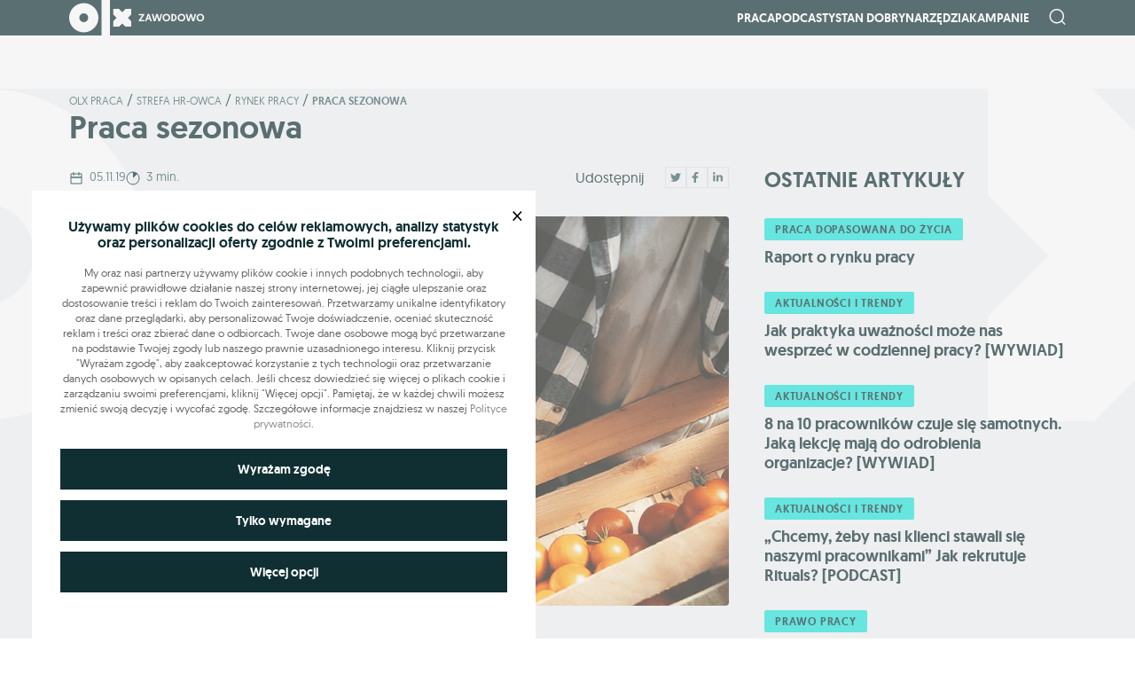

--- FILE ---
content_type: text/html; charset=UTF-8
request_url: https://zawodowo.olx.pl/praca-sezonowa/
body_size: 22855
content:
<!DOCTYPE html>
<html lang="en">

<head>
    <meta charset="UTF-8">
    <meta name="viewport" content="width=device-width, initial-scale=1.0">

    
    
            <link rel="canonical" href="https://zawodowo.olx.pl/praca-sezonowa/">
    
    <meta name='robots' content='index, follow, max-image-preview:large, max-snippet:-1, max-video-preview:-1' />
	<style>img:is([sizes="auto" i], [sizes^="auto," i]) { contain-intrinsic-size: 3000px 1500px }</style>
	        <script>
            window.dataLayer = window.dataLayer || [];

            function gtag(){dataLayer.push(arguments);}
            gtag('consent', 'default', {
                'ad_storage': 'denied',
                'ad_user_data': 'denied',
                'ad_personalization': 'denied',
                'analytics_storage': 'denied',
            });
        </script>
        
	<!-- This site is optimized with the Yoast SEO plugin v26.3 - https://yoast.com/wordpress/plugins/seo/ -->
	<title>Praca sezonowa | Zawodowo OLX</title>
	<meta name="description" content="Praca sezonowa w Niemczech, Holandii, a może w Polsce? Gdzie się wybrać, jakie są możliwości?" />
	<link rel="canonical" href="https://zawodowo.olx.pl/praca-sezonowa/" />
	<meta property="og:locale" content="pl_PL" />
	<meta property="og:type" content="article" />
	<meta property="og:title" content="Praca sezonowa | Zawodowo OLX" />
	<meta property="og:description" content="Praca sezonowa w Niemczech, Holandii, a może w Polsce? Gdzie się wybrać, jakie są możliwości?" />
	<meta property="og:url" content="https://zawodowo.olx.pl/praca-sezonowa/" />
	<meta property="og:site_name" content="Zawodowo OLX" />
	<meta property="article:published_time" content="2019-11-05T11:12:32+00:00" />
	<meta property="og:image" content="https://zawodowo.olx.pl/wp-content/uploads/2022/11/oCW9xpkU6cPuY7U4uouFcwAwywMN7s0qQQJYbjD1.png" />
	<meta property="og:image:width" content="1300" />
	<meta property="og:image:height" content="500" />
	<meta property="og:image:type" content="image/png" />
	<meta name="author" content="mda" />
	<meta name="twitter:card" content="summary_large_image" />
	<meta name="twitter:label1" content="Napisane przez" />
	<meta name="twitter:data1" content="mda" />
	<meta name="twitter:label2" content="Written by" />
	<meta name="twitter:data2" content="mda" />
	<script type="application/ld+json" class="yoast-schema-graph">{"@context":"https://schema.org","@graph":[{"@type":"Article","@id":"https://zawodowo.olx.pl/praca-sezonowa/#article","isPartOf":{"@id":"https://zawodowo.olx.pl/praca-sezonowa/"},"author":[{"@id":"https://zawodowo.olx.pl/#/schema/person/bca048d10a1644e21ef09f2a39583eca"}],"headline":"Praca sezonowa","datePublished":"2019-11-05T11:12:32+00:00","mainEntityOfPage":{"@id":"https://zawodowo.olx.pl/praca-sezonowa/"},"wordCount":2,"commentCount":0,"publisher":{"@id":"https://zawodowo.olx.pl/#organization"},"image":{"@id":"https://zawodowo.olx.pl/praca-sezonowa/#primaryimage"},"thumbnailUrl":"https://zawodowo.olx.pl/wp-content/uploads/2022/11/oCW9xpkU6cPuY7U4uouFcwAwywMN7s0qQQJYbjD1.png","articleSection":["Rynek Pracy","Strefa HR-owca"],"inLanguage":"pl-PL","potentialAction":[{"@type":"CommentAction","name":"Comment","target":["https://zawodowo.olx.pl/praca-sezonowa/#respond"]}]},{"@type":"WebPage","@id":"https://zawodowo.olx.pl/praca-sezonowa/","url":"https://zawodowo.olx.pl/praca-sezonowa/","name":"Praca sezonowa | Zawodowo OLX","isPartOf":{"@id":"https://zawodowo.olx.pl/#website"},"primaryImageOfPage":{"@id":"https://zawodowo.olx.pl/praca-sezonowa/#primaryimage"},"image":{"@id":"https://zawodowo.olx.pl/praca-sezonowa/#primaryimage"},"thumbnailUrl":"https://zawodowo.olx.pl/wp-content/uploads/2022/11/oCW9xpkU6cPuY7U4uouFcwAwywMN7s0qQQJYbjD1.png","datePublished":"2019-11-05T11:12:32+00:00","description":"Praca sezonowa w Niemczech, Holandii, a może w Polsce? Gdzie się wybrać, jakie są możliwości?","breadcrumb":{"@id":"https://zawodowo.olx.pl/praca-sezonowa/#breadcrumb"},"inLanguage":"pl-PL","potentialAction":[{"@type":"ReadAction","target":["https://zawodowo.olx.pl/praca-sezonowa/"]}]},{"@type":"ImageObject","inLanguage":"pl-PL","@id":"https://zawodowo.olx.pl/praca-sezonowa/#primaryimage","url":"https://zawodowo.olx.pl/wp-content/uploads/2022/11/oCW9xpkU6cPuY7U4uouFcwAwywMN7s0qQQJYbjD1.png","contentUrl":"https://zawodowo.olx.pl/wp-content/uploads/2022/11/oCW9xpkU6cPuY7U4uouFcwAwywMN7s0qQQJYbjD1.png","width":1300,"height":500},{"@type":"BreadcrumbList","@id":"https://zawodowo.olx.pl/praca-sezonowa/#breadcrumb","itemListElement":[{"@type":"ListItem","position":1,"name":"Olx praca","item":"https://zawodowo.olx.pl/"},{"@type":"ListItem","position":2,"name":"Strefa HR-owca","item":"https://zawodowo.olx.pl/kategorie/strefa-hr-owca/"},{"@type":"ListItem","position":3,"name":"Rynek Pracy","item":"https://zawodowo.olx.pl/kategorie/strefa-hr-owca/rynek-pracy/"},{"@type":"ListItem","position":4,"name":"Praca sezonowa"}]},{"@type":"WebSite","@id":"https://zawodowo.olx.pl/#website","url":"https://zawodowo.olx.pl/","name":"Zawodowo OLX","description":"Zawodowo OLX","publisher":{"@id":"https://zawodowo.olx.pl/#organization"},"potentialAction":[{"@type":"SearchAction","target":{"@type":"EntryPoint","urlTemplate":"https://zawodowo.olx.pl/?s={search_term_string}"},"query-input":{"@type":"PropertyValueSpecification","valueRequired":true,"valueName":"search_term_string"}}],"inLanguage":"pl-PL"},{"@type":"Organization","@id":"https://zawodowo.olx.pl/#organization","name":"Zawodowo OLX","url":"https://zawodowo.olx.pl/","logo":{"@type":"ImageObject","inLanguage":"pl-PL","@id":"https://zawodowo.olx.pl/#/schema/logo/image/","url":"https://zawodowo.olx.pl/wp-content/uploads/2022/11/logo-dark.svg","contentUrl":"https://zawodowo.olx.pl/wp-content/uploads/2022/11/logo-dark.svg","width":153,"height":40,"caption":"Zawodowo OLX"},"image":{"@id":"https://zawodowo.olx.pl/#/schema/logo/image/"}},{"@type":"Person","@id":"https://zawodowo.olx.pl/#/schema/person/bca048d10a1644e21ef09f2a39583eca","name":"mda","image":{"@type":"ImageObject","inLanguage":"pl-PL","@id":"https://zawodowo.olx.pl/#/schema/person/image/66987f10027889c5fe7c6225a56e4401","url":"https://secure.gravatar.com/avatar/6d2c460ab3f3c51cbf61ffeb4cf10f003fa88eb9be496e5d6219ce52e5be2b82?s=96&d=mm&r=g","contentUrl":"https://secure.gravatar.com/avatar/6d2c460ab3f3c51cbf61ffeb4cf10f003fa88eb9be496e5d6219ce52e5be2b82?s=96&d=mm&r=g","caption":"mda"},"sameAs":["http://185.38.249.192/~olxzawodow"],"url":"https://zawodowo.olx.pl/author/mda/"}]}</script>
	<!-- / Yoast SEO plugin. -->


<link rel="alternate" type="application/rss+xml" title="Zawodowo OLX &raquo; Praca sezonowa Kanał z komentarzami" href="https://zawodowo.olx.pl/praca-sezonowa/feed/" />
		<style>
			.lazyload,
			.lazyloading {
				max-width: 100%;
			}
		</style>
		<link rel='stylesheet' id='wp-block-library-css' href='https://zawodowo.olx.pl/wp-includes/css/dist/block-library/style.min.css?ver=6.8.3' type='text/css' media='all' />
<style id='classic-theme-styles-inline-css' type='text/css'>
/*! This file is auto-generated */
.wp-block-button__link{color:#fff;background-color:#32373c;border-radius:9999px;box-shadow:none;text-decoration:none;padding:calc(.667em + 2px) calc(1.333em + 2px);font-size:1.125em}.wp-block-file__button{background:#32373c;color:#fff;text-decoration:none}
</style>
<style id='co-authors-plus-coauthors-style-inline-css' type='text/css'>
.wp-block-co-authors-plus-coauthors.is-layout-flow [class*=wp-block-co-authors-plus]{display:inline}

</style>
<style id='co-authors-plus-avatar-style-inline-css' type='text/css'>
.wp-block-co-authors-plus-avatar :where(img){height:auto;max-width:100%;vertical-align:bottom}.wp-block-co-authors-plus-coauthors.is-layout-flow .wp-block-co-authors-plus-avatar :where(img){vertical-align:middle}.wp-block-co-authors-plus-avatar:is(.alignleft,.alignright){display:table}.wp-block-co-authors-plus-avatar.aligncenter{display:table;margin-inline:auto}

</style>
<style id='co-authors-plus-image-style-inline-css' type='text/css'>
.wp-block-co-authors-plus-image{margin-bottom:0}.wp-block-co-authors-plus-image :where(img){height:auto;max-width:100%;vertical-align:bottom}.wp-block-co-authors-plus-coauthors.is-layout-flow .wp-block-co-authors-plus-image :where(img){vertical-align:middle}.wp-block-co-authors-plus-image:is(.alignfull,.alignwide) :where(img){width:100%}.wp-block-co-authors-plus-image:is(.alignleft,.alignright){display:table}.wp-block-co-authors-plus-image.aligncenter{display:table;margin-inline:auto}

</style>
<style id='global-styles-inline-css' type='text/css'>
:root{--wp--preset--aspect-ratio--square: 1;--wp--preset--aspect-ratio--4-3: 4/3;--wp--preset--aspect-ratio--3-4: 3/4;--wp--preset--aspect-ratio--3-2: 3/2;--wp--preset--aspect-ratio--2-3: 2/3;--wp--preset--aspect-ratio--16-9: 16/9;--wp--preset--aspect-ratio--9-16: 9/16;--wp--preset--color--black: #000000;--wp--preset--color--cyan-bluish-gray: #abb8c3;--wp--preset--color--white: #ffffff;--wp--preset--color--pale-pink: #f78da7;--wp--preset--color--vivid-red: #cf2e2e;--wp--preset--color--luminous-vivid-orange: #ff6900;--wp--preset--color--luminous-vivid-amber: #fcb900;--wp--preset--color--light-green-cyan: #7bdcb5;--wp--preset--color--vivid-green-cyan: #00d084;--wp--preset--color--pale-cyan-blue: #8ed1fc;--wp--preset--color--vivid-cyan-blue: #0693e3;--wp--preset--color--vivid-purple: #9b51e0;--wp--preset--gradient--vivid-cyan-blue-to-vivid-purple: linear-gradient(135deg,rgba(6,147,227,1) 0%,rgb(155,81,224) 100%);--wp--preset--gradient--light-green-cyan-to-vivid-green-cyan: linear-gradient(135deg,rgb(122,220,180) 0%,rgb(0,208,130) 100%);--wp--preset--gradient--luminous-vivid-amber-to-luminous-vivid-orange: linear-gradient(135deg,rgba(252,185,0,1) 0%,rgba(255,105,0,1) 100%);--wp--preset--gradient--luminous-vivid-orange-to-vivid-red: linear-gradient(135deg,rgba(255,105,0,1) 0%,rgb(207,46,46) 100%);--wp--preset--gradient--very-light-gray-to-cyan-bluish-gray: linear-gradient(135deg,rgb(238,238,238) 0%,rgb(169,184,195) 100%);--wp--preset--gradient--cool-to-warm-spectrum: linear-gradient(135deg,rgb(74,234,220) 0%,rgb(151,120,209) 20%,rgb(207,42,186) 40%,rgb(238,44,130) 60%,rgb(251,105,98) 80%,rgb(254,248,76) 100%);--wp--preset--gradient--blush-light-purple: linear-gradient(135deg,rgb(255,206,236) 0%,rgb(152,150,240) 100%);--wp--preset--gradient--blush-bordeaux: linear-gradient(135deg,rgb(254,205,165) 0%,rgb(254,45,45) 50%,rgb(107,0,62) 100%);--wp--preset--gradient--luminous-dusk: linear-gradient(135deg,rgb(255,203,112) 0%,rgb(199,81,192) 50%,rgb(65,88,208) 100%);--wp--preset--gradient--pale-ocean: linear-gradient(135deg,rgb(255,245,203) 0%,rgb(182,227,212) 50%,rgb(51,167,181) 100%);--wp--preset--gradient--electric-grass: linear-gradient(135deg,rgb(202,248,128) 0%,rgb(113,206,126) 100%);--wp--preset--gradient--midnight: linear-gradient(135deg,rgb(2,3,129) 0%,rgb(40,116,252) 100%);--wp--preset--font-size--small: 13px;--wp--preset--font-size--medium: 20px;--wp--preset--font-size--large: 36px;--wp--preset--font-size--x-large: 42px;--wp--preset--spacing--20: 0.44rem;--wp--preset--spacing--30: 0.67rem;--wp--preset--spacing--40: 1rem;--wp--preset--spacing--50: 1.5rem;--wp--preset--spacing--60: 2.25rem;--wp--preset--spacing--70: 3.38rem;--wp--preset--spacing--80: 5.06rem;--wp--preset--shadow--natural: 6px 6px 9px rgba(0, 0, 0, 0.2);--wp--preset--shadow--deep: 12px 12px 50px rgba(0, 0, 0, 0.4);--wp--preset--shadow--sharp: 6px 6px 0px rgba(0, 0, 0, 0.2);--wp--preset--shadow--outlined: 6px 6px 0px -3px rgba(255, 255, 255, 1), 6px 6px rgba(0, 0, 0, 1);--wp--preset--shadow--crisp: 6px 6px 0px rgba(0, 0, 0, 1);}:where(.is-layout-flex){gap: 0.5em;}:where(.is-layout-grid){gap: 0.5em;}body .is-layout-flex{display: flex;}.is-layout-flex{flex-wrap: wrap;align-items: center;}.is-layout-flex > :is(*, div){margin: 0;}body .is-layout-grid{display: grid;}.is-layout-grid > :is(*, div){margin: 0;}:where(.wp-block-columns.is-layout-flex){gap: 2em;}:where(.wp-block-columns.is-layout-grid){gap: 2em;}:where(.wp-block-post-template.is-layout-flex){gap: 1.25em;}:where(.wp-block-post-template.is-layout-grid){gap: 1.25em;}.has-black-color{color: var(--wp--preset--color--black) !important;}.has-cyan-bluish-gray-color{color: var(--wp--preset--color--cyan-bluish-gray) !important;}.has-white-color{color: var(--wp--preset--color--white) !important;}.has-pale-pink-color{color: var(--wp--preset--color--pale-pink) !important;}.has-vivid-red-color{color: var(--wp--preset--color--vivid-red) !important;}.has-luminous-vivid-orange-color{color: var(--wp--preset--color--luminous-vivid-orange) !important;}.has-luminous-vivid-amber-color{color: var(--wp--preset--color--luminous-vivid-amber) !important;}.has-light-green-cyan-color{color: var(--wp--preset--color--light-green-cyan) !important;}.has-vivid-green-cyan-color{color: var(--wp--preset--color--vivid-green-cyan) !important;}.has-pale-cyan-blue-color{color: var(--wp--preset--color--pale-cyan-blue) !important;}.has-vivid-cyan-blue-color{color: var(--wp--preset--color--vivid-cyan-blue) !important;}.has-vivid-purple-color{color: var(--wp--preset--color--vivid-purple) !important;}.has-black-background-color{background-color: var(--wp--preset--color--black) !important;}.has-cyan-bluish-gray-background-color{background-color: var(--wp--preset--color--cyan-bluish-gray) !important;}.has-white-background-color{background-color: var(--wp--preset--color--white) !important;}.has-pale-pink-background-color{background-color: var(--wp--preset--color--pale-pink) !important;}.has-vivid-red-background-color{background-color: var(--wp--preset--color--vivid-red) !important;}.has-luminous-vivid-orange-background-color{background-color: var(--wp--preset--color--luminous-vivid-orange) !important;}.has-luminous-vivid-amber-background-color{background-color: var(--wp--preset--color--luminous-vivid-amber) !important;}.has-light-green-cyan-background-color{background-color: var(--wp--preset--color--light-green-cyan) !important;}.has-vivid-green-cyan-background-color{background-color: var(--wp--preset--color--vivid-green-cyan) !important;}.has-pale-cyan-blue-background-color{background-color: var(--wp--preset--color--pale-cyan-blue) !important;}.has-vivid-cyan-blue-background-color{background-color: var(--wp--preset--color--vivid-cyan-blue) !important;}.has-vivid-purple-background-color{background-color: var(--wp--preset--color--vivid-purple) !important;}.has-black-border-color{border-color: var(--wp--preset--color--black) !important;}.has-cyan-bluish-gray-border-color{border-color: var(--wp--preset--color--cyan-bluish-gray) !important;}.has-white-border-color{border-color: var(--wp--preset--color--white) !important;}.has-pale-pink-border-color{border-color: var(--wp--preset--color--pale-pink) !important;}.has-vivid-red-border-color{border-color: var(--wp--preset--color--vivid-red) !important;}.has-luminous-vivid-orange-border-color{border-color: var(--wp--preset--color--luminous-vivid-orange) !important;}.has-luminous-vivid-amber-border-color{border-color: var(--wp--preset--color--luminous-vivid-amber) !important;}.has-light-green-cyan-border-color{border-color: var(--wp--preset--color--light-green-cyan) !important;}.has-vivid-green-cyan-border-color{border-color: var(--wp--preset--color--vivid-green-cyan) !important;}.has-pale-cyan-blue-border-color{border-color: var(--wp--preset--color--pale-cyan-blue) !important;}.has-vivid-cyan-blue-border-color{border-color: var(--wp--preset--color--vivid-cyan-blue) !important;}.has-vivid-purple-border-color{border-color: var(--wp--preset--color--vivid-purple) !important;}.has-vivid-cyan-blue-to-vivid-purple-gradient-background{background: var(--wp--preset--gradient--vivid-cyan-blue-to-vivid-purple) !important;}.has-light-green-cyan-to-vivid-green-cyan-gradient-background{background: var(--wp--preset--gradient--light-green-cyan-to-vivid-green-cyan) !important;}.has-luminous-vivid-amber-to-luminous-vivid-orange-gradient-background{background: var(--wp--preset--gradient--luminous-vivid-amber-to-luminous-vivid-orange) !important;}.has-luminous-vivid-orange-to-vivid-red-gradient-background{background: var(--wp--preset--gradient--luminous-vivid-orange-to-vivid-red) !important;}.has-very-light-gray-to-cyan-bluish-gray-gradient-background{background: var(--wp--preset--gradient--very-light-gray-to-cyan-bluish-gray) !important;}.has-cool-to-warm-spectrum-gradient-background{background: var(--wp--preset--gradient--cool-to-warm-spectrum) !important;}.has-blush-light-purple-gradient-background{background: var(--wp--preset--gradient--blush-light-purple) !important;}.has-blush-bordeaux-gradient-background{background: var(--wp--preset--gradient--blush-bordeaux) !important;}.has-luminous-dusk-gradient-background{background: var(--wp--preset--gradient--luminous-dusk) !important;}.has-pale-ocean-gradient-background{background: var(--wp--preset--gradient--pale-ocean) !important;}.has-electric-grass-gradient-background{background: var(--wp--preset--gradient--electric-grass) !important;}.has-midnight-gradient-background{background: var(--wp--preset--gradient--midnight) !important;}.has-small-font-size{font-size: var(--wp--preset--font-size--small) !important;}.has-medium-font-size{font-size: var(--wp--preset--font-size--medium) !important;}.has-large-font-size{font-size: var(--wp--preset--font-size--large) !important;}.has-x-large-font-size{font-size: var(--wp--preset--font-size--x-large) !important;}
:where(.wp-block-post-template.is-layout-flex){gap: 1.25em;}:where(.wp-block-post-template.is-layout-grid){gap: 1.25em;}
:where(.wp-block-columns.is-layout-flex){gap: 2em;}:where(.wp-block-columns.is-layout-grid){gap: 2em;}
:root :where(.wp-block-pullquote){font-size: 1.5em;line-height: 1.6;}
</style>
<link rel='stylesheet' id='mda-holiday-calc-frontend-css-css' href='https://zawodowo.olx.pl/wp-content/plugins/mda-calculator-holiday/dist/styles/calculator-holiday-frontend.css?ver=1768642172' type='text/css' media='' />
<link rel='stylesheet' id='mda-seniority-calc-frontend-css-css' href='https://zawodowo.olx.pl/wp-content/plugins/mda-calculator-seniority/dist/styles/seniority-calculator-frontend.css?ver=1768642172' type='text/css' media='' />
<link rel='stylesheet' id='olx-search-css' href='https://zawodowo.olx.pl/wp-content/plugins/mda-olx-search/public/css/olx-search-public.css?ver=1.0.0' type='text/css' media='all' />
<link rel='stylesheet' id='main_style-css' href='https://zawodowo.olx.pl/wp-content/themes/main/dist/css/main.1eea7562.css' type='text/css' media='all' />
<link rel='stylesheet' id='cookie-style-css' href='https://zawodowo.olx.pl/wp-content/plugins/mda-cookies/assets/css/style.css?ver=1.0' type='text/css' media='all' />
<script type="text/javascript" src="https://zawodowo.olx.pl/wp-includes/js/jquery/jquery.min.js?ver=3.7.1" id="jquery-core-js"></script>
<script type="text/javascript" src="https://zawodowo.olx.pl/wp-includes/js/jquery/jquery-migrate.min.js?ver=3.4.1" id="jquery-migrate-js"></script>
<script type="text/javascript" src="https://zawodowo.olx.pl/wp-content/plugins/mda-olx-search/public/js/olx-search-public.js?ver=1.0.0" id="olx-search-js"></script>
<link rel="https://api.w.org/" href="https://zawodowo.olx.pl/wp-json/" /><link rel="alternate" title="JSON" type="application/json" href="https://zawodowo.olx.pl/wp-json/wp/v2/posts/767" /><link rel="alternate" title="oEmbed (JSON)" type="application/json+oembed" href="https://zawodowo.olx.pl/wp-json/oembed/1.0/embed?url=https%3A%2F%2Fzawodowo.olx.pl%2Fpraca-sezonowa%2F" />
<link rel="alternate" title="oEmbed (XML)" type="text/xml+oembed" href="https://zawodowo.olx.pl/wp-json/oembed/1.0/embed?url=https%3A%2F%2Fzawodowo.olx.pl%2Fpraca-sezonowa%2F&#038;format=xml" />

        <style>
        :root {
            --cookies-main-color: #102f33;
            --cookies-bg-color: #e6e6e6;
        }
        </style>
        		<script>
			document.documentElement.className = document.documentElement.className.replace('no-js', 'js');
		</script>
				<style>
			.no-js img.lazyload {
				display: none;
			}

			figure.wp-block-image img.lazyloading {
				min-width: 150px;
			}

			.lazyload,
			.lazyloading {
				--smush-placeholder-width: 100px;
				--smush-placeholder-aspect-ratio: 1/1;
				width: var(--smush-image-width, var(--smush-placeholder-width)) !important;
				aspect-ratio: var(--smush-image-aspect-ratio, var(--smush-placeholder-aspect-ratio)) !important;
			}

						.lazyload, .lazyloading {
				opacity: 0;
			}

			.lazyloaded {
				opacity: 1;
				transition: opacity 400ms;
				transition-delay: 0ms;
			}

					</style>
		<script>
var ajax = {
	url: "https:\/\/zawodowo.olx.pl\/wp-admin\/admin-ajax.php",
	siteUrl: "https:\/\/zawodowo.olx.pl",
	nonce: "53288635d5"
}
</script>
<link rel="icon" href="https://zawodowo.olx.pl/wp-content/uploads/2022/11/cropped-favicon-32x32.png" sizes="32x32" />
<link rel="icon" href="https://zawodowo.olx.pl/wp-content/uploads/2022/11/cropped-favicon-192x192.png" sizes="192x192" />
<link rel="apple-touch-icon" href="https://zawodowo.olx.pl/wp-content/uploads/2022/11/cropped-favicon-180x180.png" />
<meta name="msapplication-TileImage" content="https://zawodowo.olx.pl/wp-content/uploads/2022/11/cropped-favicon-270x270.png" />

    <script type="text/javascript">
        <!--//
        -->
    <![CDATA[//><!--
        var gemius_identifier = 'zanqj2rI447aGOInKGRnscSZ.ofWEQcPxHJ.Pm4J3Xr.j7';
        // lines below shouldn't be edited
        function gemius_pending(i) { window[i] = window[i] || function() {var x = window[i+'_pdata'] = window[i+'_pdata'] || []; x[x.length]=arguments;};};
        gemius_pending('gemius_hit'); gemius_pending('gemius_event'); gemius_pending('gemius_init'); gemius_pending('pp_gemius_hit'); gemius_pending('pp_gemius_event'); gemius_pending('pp_gemius_init');
        (function(d,t) {try {var gt=d.createElement(t),s=d.getElementsByTagName(t)[0],l='http'+((location.protocol=='https:')?'s':''); gt.setAttribute('async','async');
        gt.setAttribute('defer','defer'); gt.src=l+'://olx.hit.gemius.pl/xgemius.js'; s.parentNode.insertBefore(gt,s);} catch (e) {}})(document,'script');
        //--><!]]>
    </script>

    
    
    <!-- Google tag (gtag.js) -->
    <script async src="https://www.googletagmanager.com/gtag/js?id=UA-124076552-1"></script>
    <script>
        window.dataLayer = window.dataLayer || [];

        function gtag() {
            dataLayer.push(arguments);
        }
        gtag('js', new Date());
        gtag('config', 'UA-124076552-1');
    </script>

    <!-- Google tag (gtag.js) -->
    <script async src="https://www.googletagmanager.com/gtag/js?id=G-CZB7QG7TJJ"></script>
    <script>
        window.dataLayer = window.dataLayer || [];

        function gtag() {
            dataLayer.push(arguments);
        }
        gtag('js', new Date());

        gtag('config', 'G-CZB7QG7TJJ');
    </script>

</head>

<body class="wp-singular post-template-default single single-post postid-767 single-format-standard wp-theme-main">

    <header class="site-header">
        <div class="container">
            <div class="row">
                <div class="col site-header__body">
                    <a href="https://zawodowo.olx.pl" class="site-header__logo">
                        <img data-src="https://zawodowo.olx.pl/wp-content/themes/main/dist/img/logo.svg" alt="olx praca" src="[data-uri]" class="lazyload">
                    </a>
                    <div class="d-flex site-header__site">
                        <nav class="nav-site" id="collapse">
                            <div class="menu-header-menu-container"><ul id="menu-header-menu" class="nav-site__box"><li id="menu-item-29379" class="nav-site__wrap-item menu-item menu-item-type-custom menu-item-object-custom menu-item-has-children menu-item-29379"><a class="nav-site__item" href="#">Praca</a>
<ul  class="nav-site__sub-box">
	<li id="menu-item-649" class="nav-site__wrap-item menu-item menu-item-type-taxonomy menu-item-object-category menu-item-649"><a class="nav-site__item" href="https://zawodowo.olx.pl/kategorie/zmiana-pracy/">Zmiana pracy</a></li>
	<li id="menu-item-543" class="nav-site__wrap-item menu-item menu-item-type-taxonomy menu-item-object-category menu-item-543"><a class="nav-site__item" href="https://zawodowo.olx.pl/kategorie/w-pracy/">W pracy</a></li>
	<li id="menu-item-546" class="nav-site__wrap-item menu-item menu-item-type-taxonomy menu-item-object-category current-post-ancestor current-menu-parent current-post-parent menu-item-546"><a class="nav-site__item" href="https://zawodowo.olx.pl/kategorie/strefa-hr-owca/">Strefa HR-owca</a></li>
</ul>
</li>
<li id="menu-item-29380" class="nav-site__wrap-item menu-item menu-item-type-custom menu-item-object-custom menu-item-29380"><a class="nav-site__item" href="/podcasty">Podcasty</a></li>
<li id="menu-item-548" class="nav-site__wrap-item menu-item menu-item-type-taxonomy menu-item-object-category menu-item-548"><a class="nav-site__item" href="https://zawodowo.olx.pl/kategorie/stan-dobry/">Stan dobry</a></li>
<li id="menu-item-6267" class="nav-site__wrap-item menu-item menu-item-type-custom menu-item-object-custom menu-item-has-children menu-item-6267"><a class="nav-site__item">Narzędzia</a>
<ul  class="nav-site__sub-box">
	<li id="menu-item-6268" class="nav-site__wrap-item menu-item menu-item-type-custom menu-item-object-custom menu-item-6268"><a class="nav-site__item" href="/porownywarka-wynagrodzen/">Porównywarka wynagrodzeń</a></li>
	<li id="menu-item-9810" class="nav-site__wrap-item menu-item menu-item-type-post_type menu-item-object-page menu-item-9810"><a class="nav-site__item" href="https://zawodowo.olx.pl/kalkulator-wynagrodzen/">Kalkulator wynagrodzeń brutto-netto</a></li>
	<li id="menu-item-12614" class="nav-site__wrap-item menu-item menu-item-type-post_type menu-item-object-page menu-item-12614"><a class="nav-site__item" href="https://zawodowo.olx.pl/kalkulator-stazu-pracy/">Kalkulator Stażu Pracy</a></li>
	<li id="menu-item-6269" class="nav-site__wrap-item menu-item menu-item-type-custom menu-item-object-custom menu-item-6269"><a class="nav-site__item" target="_blank" href="https://www.olx.pl/mojolx/praca/">Panel Pracodawcy</a></li>
	<li id="menu-item-6270" class="nav-site__wrap-item menu-item menu-item-type-custom menu-item-object-custom menu-item-6270"><a class="nav-site__item" href="https://www.olx.pl/mojolx/szukampracy/">Profil Kandydata</a></li>
	<li id="menu-item-16035" class="nav-site__wrap-item menu-item menu-item-type-post_type menu-item-object-page menu-item-16035"><a class="nav-site__item" href="https://zawodowo.olx.pl/kalkulator-urlopu-wypoczynkowego/">Kalkulator Urlopu Wypoczynkowego</a></li>
	<li id="menu-item-20938" class="nav-site__wrap-item menu-item menu-item-type-custom menu-item-object-custom menu-item-20938"><a class="nav-site__item" href="/kreator-cv/">Kreator CV</a></li>
	<li id="menu-item-29141" class="nav-site__wrap-item menu-item menu-item-type-post_type_archive menu-item-object-download_docs menu-item-29141"><a class="nav-site__item" href="https://zawodowo.olx.pl/dokumenty/">Wzory dokumentów do pobrania</a></li>
</ul>
</li>
<li id="menu-item-17186" class="nav-site__wrap-item menu-item menu-item-type-custom menu-item-object-custom menu-item-has-children menu-item-17186"><a class="nav-site__item" href="#">Kampanie</a>
<ul  class="nav-site__sub-box">
	<li id="menu-item-17187" class="nav-site__wrap-item menu-item menu-item-type-custom menu-item-object-custom menu-item-17187"><a class="nav-site__item" href="https://zawodowo.olx.pl/zawod-po-50-tce/">Zawód po 50</a></li>
	<li id="menu-item-17188" class="nav-site__wrap-item menu-item menu-item-type-custom menu-item-object-custom menu-item-17188"><a class="nav-site__item" href="https://zawodowo.olx.pl/rodzice-w-pracy/">Rodzice w pracy</a></li>
	<li id="menu-item-17645" class="nav-site__wrap-item menu-item menu-item-type-post_type menu-item-object-page menu-item-17645"><a class="nav-site__item" href="https://zawodowo.olx.pl/gen-z-w-pracy/">Gen Z w pracy</a></li>
	<li id="menu-item-19334" class="nav-site__wrap-item menu-item menu-item-type-post_type menu-item-object-page menu-item-19334"><a class="nav-site__item" href="https://zawodowo.olx.pl/nie-wykluczam/">Nie wykluczam</a></li>
	<li id="menu-item-29470" class="nav-site__wrap-item menu-item menu-item-type-post_type menu-item-object-page menu-item-29470"><a class="nav-site__item" href="https://zawodowo.olx.pl/praca-dopasowana-do-zycia/">Praca dopasowana do życia</a></li>
</ul>
</li>
</ul></div>                        </nav>
                        <div class="header-search" id="js_header_search">
                            <div id="js_header_search_submit">
                                <i class="header-search__icon header-search__icon--top icon-search"></i>
                            </div>
                            <form id="js_header_search_form" action="/" method="get">
                                <input id="js_header_search_input" class="header-search__input" type="text" name="s" id="site_search" autocomplete="off" required>
                                <button class="header-search__button" type="submit">
                                    <i class="header-search__icon icon-refresh"></i>
                                </button>
                            </form>
                        </div>

                        <!-- menu Mobile -->
                        <button type="button" id="burger" class="burger-icon burger-button d-block d-lg-none">
                            <span class="burger-icon__bar"></span>
                            <span class="burger-icon__bar"></span>
                            <span class="burger-icon__bar"></span>
                            <span class="burger-icon__bar"></span>
                        </button>
                        <!-- Mobile -->
                    </div>
                </div>
            </div>
        </div>
    </header>

    <!-- Main start-->
    <main class="site-main" style="margin-top: 59px;">

<!-- Article -->
<section class="single-article section--gray single-article--top" id="post-767">
    <div class="container">
        <div class="row">
            <div class="col-12">
                <div class="breadcrumbs">
                    <span><span><a href="https://zawodowo.olx.pl/">Olx praca</a></span> <span class="breadcrumbs__separator">/</span> <span><a href="https://zawodowo.olx.pl/kategorie/strefa-hr-owca/">Strefa HR-owca</a></span> <span class="breadcrumbs__separator">/</span> <span><a href="https://zawodowo.olx.pl/kategorie/strefa-hr-owca/rynek-pracy/">Rynek Pracy</a></span> <span class="breadcrumbs__separator">/</span> <span class="breadcrumb_last" aria-current="page">Praca sezonowa</span></span>                </div>
            </div>
            <div class="col-xl-8 col-lg-8 col-md-12">
                <h1 class="single-article__title">Praca sezonowa</h1>
            </div>
        </div>
                    <div class="row">
                <div class="col-xl-8 col-lg-8 col-md-8">
                    <div class="single-article__header">
                        
<div class="single-article__detalist article__detalist">

    <div class="article__detalist--item article__detalist--date">
        <img data-src="https://zawodowo.olx.pl/wp-content/themes/main/dist/img/calendar_date.svg" alt="" src="[data-uri]" class="lazyload">
        <span>05.11.19</span>
    </div>

        <div class="article__detalist--item article__detalist-time time_read">
        <img data-src="https://zawodowo.olx.pl/wp-content/themes/main/dist/img/clock.svg" alt="clock" src="[data-uri]" class="lazyload">
        <span>3 min.</span>
    </div>


            
        
</div>

<div class="single-article__social-list d-flex align-items-center">
    <span class="social__copy">Udostępnij</span>
    <ul class="social__list">
        <li class="social__item social__item--single">
            <a href="https://twitter.com/share?url=https://zawodowo.olx.pl/praca-sezonowa/&t=Praca sezonowa"" title="Twitter" target="_blank" class="social__link" rel="nofollow">
                <span class="icon icon--single icon__twitter"></span>
            </a>
        </li>
        <li class="social__item social__item--single">
            <a href="https://www.facebook.com/sharer/sharer.php?u=https://zawodowo.olx.pl/praca-sezonowa/&t=Praca sezonowa"" title="Facebook" target="_blank" class="_fbsharelink social__link" rel="nofollow">
                <span class="icon icon--single icon__facebook"></span>
            </a>
        </li>
        <li class="social__item social__item--single">
            <a href="https://www.linkedin.com/share?url=https://zawodowo.olx.pl/praca-sezonowa/&t=Praca sezonowa"" title="Linkedin" target="_blank" class="social__link" rel="nofollow">
                <span class="icon icon--single icon__linkedin"></span>
            </a>
        </li>
    </ul>
</div>                    </div>
                    <div class="single-article__banner">
                        <img width="848" height="500" src="https://zawodowo.olx.pl/wp-content/uploads/2022/11/oCW9xpkU6cPuY7U4uouFcwAwywMN7s0qQQJYbjD1-848x500.png" class="img--no-lazy" alt="Praca sezonowa" decoding="async" srcset="https://zawodowo.olx.pl/wp-content/uploads/2022/11/oCW9xpkU6cPuY7U4uouFcwAwywMN7s0qQQJYbjD1-848x500.png 848w, https://zawodowo.olx.pl/wp-content/uploads/2022/11/oCW9xpkU6cPuY7U4uouFcwAwywMN7s0qQQJYbjD1-298x175.png 298w" sizes="(max-width: 848px) 100vw, 848px" />                    </div>
                    <div class="single-article__introduction">

                                                    Choć największe zapotrzebowanie na pracowników sezonowych przypada na połowę czerwca, początek wakacji to zwykle dobry moment, by znaleźć ciekawą ofertę letniego, zarobkowego wyjazdu.                        
                                            </div>
                                    </div>

                <div class="col-xl-4 col-lg-4 col-md-4 d-none d-md-flex articles-latest">
                    
<aside class="articles-latest__body">
    <header class="articles-latest__header">
        <h4 class="articles-latest__title">
            Ostatnie <span>artykuły</span>
        </h4>
    </header>

    <div class="articles-latest__list">
                    <article class="articles-latest__article">
                <a href="https://zawodowo.olx.pl/raport-o-rynku-pracy/" class="articles-latest__link">
                <div class="article__info">
                    <span class="article__category-name article__category-name--first">
                        Praca dopasowana do życia                    </span>
                </div>
                <h5 class="articles-latest__name">Raport o rynku pracy</h5>
            </a>
        </article>
                    <article class="articles-latest__article">
                <a href="https://zawodowo.olx.pl/29373-2/" class="articles-latest__link">
                <div class="article__info">
                    <span class="article__category-name article__category-name--first">
                        Aktualności i trendy                    </span>
                </div>
                <h5 class="articles-latest__name">Jak praktyka uważności może nas wesprzeć w codziennej pracy? [WYWIAD]</h5>
            </a>
        </article>
                    <article class="articles-latest__article">
                <a href="https://zawodowo.olx.pl/8-na-10-pracownikow-czuje-sie-samotnych-jaka-lekcje-maja-do-odrobienia-organizacje-wywiad/" class="articles-latest__link">
                <div class="article__info">
                    <span class="article__category-name article__category-name--first">
                        Aktualności i trendy                    </span>
                </div>
                <h5 class="articles-latest__name">8 na 10 pracowników czuje się samotnych. Jaką lekcję mają do odrobienia organizacje? [WYWIAD]</h5>
            </a>
        </article>
                    <article class="articles-latest__article">
                <a href="https://zawodowo.olx.pl/chcemy-zeby-nasi-klienci-stawali-sie-naszymi-pracownikami-jak-rekrutuje-rituals-podcast/" class="articles-latest__link">
                <div class="article__info">
                    <span class="article__category-name article__category-name--first">
                        Aktualności i trendy                    </span>
                </div>
                <h5 class="articles-latest__name">„Chcemy, żeby nasi klienci stawali się naszymi pracownikami” Jak rekrutuje Rituals? [PODCAST]</h5>
            </a>
        </article>
                    <article class="articles-latest__article">
                <a href="https://zawodowo.olx.pl/lepsza-pozycja-negocjacyjna-pracownika-cykl-o-dyrektywie-o-rownosci-wynagrodzen/" class="articles-latest__link">
                <div class="article__info">
                    <span class="article__category-name article__category-name--first">
                        Prawo Pracy                    </span>
                </div>
                <h5 class="articles-latest__name">Lepsza pozycja negocjacyjna pracownika? [CYKL O DYREKTYWIE O RÓWNOŚCI WYNAGRODZEŃ]</h5>
            </a>
        </article>
                <a class="read-more" href="https://zawodowo.olx.pl/kategorie/strefa-hr-owca/rynek-pracy/">Zobacz więcej</a>
    </div>
</aside>                </div>
            </div>
        
    </div>
</section>

    <section class="single-article__content">
        <div class="container">
            <div class="row">
                <div class="col-md-8">
                                            <div class="single-article__section" id="">
                                                        
                                                            
                                    
                                    
                                                                            <p>Najpopularniejszymi kierunkami dla Polaków są Niemcy, Belgia, Holandia, kraje skandynawskie i Wielka Brytania.</p>
<p>Jak twierdzi Paulina Rezmer z OLX Praca, powyższe kierunki stanowią ok. 80% zagranicznych ogłoszeń o pracy sezonowej zamieszczonych w serwisie. Można je znaleźć w podkategoriach „praca dodatkowa/sezonowa” oraz „praca za granicą”. </p>
<p>Sytuacja na rynku pracy w Polsce (rosnące wynagrodzenia i brak rąk do pracy) sprawiają, że letnie wyjazdy nie są już aż tak atrakcyjne jak jeszcze kilka, kilkanaście lat temu. Nie dziwi zatem, że zainteresowanie pracą sezonową spada. </p>
<p>– <em>W ubiegłym roku na jedną ofertę w naszym serwisie odpowiadano średnio 180 razy. W tym roku aplikacji na jedno ogłoszenie jest średnio 80</em>  – podkreśla Paulina Rezmer. Jak dodaje, największym zainteresowaniem cieszą się te oferty, w których oprócz atrakcyjnej stawki godzinowej pracodawcy zapewniają zakwaterowanie, możliwość skorzystania z kuchni i dojazd do miejsca pracy. Oczekiwania Polaków rosną, zainteresowanie spada, więc ofert pracy sezonowej także ubywa. </p>
                                    
                                                                        


                                    
                                    
                                    
                                    
                                    
                                    
                                    
                                                                        


                                                                            <blockquote class="blockquote">
                                            <p>W 2018 r. w serwisie OLX Praca można było znaleźć niemal 1500 naborów na pracę za granicą. Rok później chętni na wyjazd mogli wybierać wśród 1000 takich ogłoszeń.</p>
                                        </blockquote>
                                    
                                    
                                    
                                    
                                    
                                    
                                                                                                                
                                                                        


                                    
                                    
                                    
                                    
                                    
                                    
                                                                            <p>Stawki rosną wraz z oczekiwaniami stawianymi kandydatom. Realizator oświetlenia do obsługi eventów na wycieczkowym statku zarobić może do 12 000 zł brutto miesięcznie, wymaga to jednak znajomości języka i doświadczenia w zawodzie. Do 10 000 otrzymamy za wykonywanie tymczasowych tatuaży i kolorowych warkoczyków w nadmorskim kurorcie w Anglii lub pracę w wypożyczalni gokartów w Szkocji. Także tutaj – bez języka ani rusz.</p>
<p>Choć stawki wydają się atrakcyjne, wziąć trzeba pod uwagę także koszty. Podstawowym jest oczywiście dojazd na miejsce, ale i życie za granicą bywa droższe, niż w kraju. Rozłąka z bliskimi także może odstraszać od dalekich wyjazdów.</p>
<h2>Sezonowo także w kraju</h2>
<p>Jak zatem wygląda sytuacja w Polsce? Całkiem nieźle! Studenci mogą zarobić nawet 4500 zł brutto miesięcznie sprzedając biżuterię nad morzem lub 4000 zł brutto prowadząc recepcję pensjonatu. </p>
<p>Nawet 5500 zł brutto można zarobić pracując 10 godzin na dobę w nadmorskiej pizzerii lub kebabie. Barman w nadmorskim kurorcie może natomiast liczyć na 3400 zł brutto i zakwaterowanie. Animator zabaw dla dzieci w hotelu nad morzem, liczyć może na 3000 zł brutto.</p>
<p>Poszukiwani są także wychowawcy kolonijni. Po spełnieniu formalności można zarobić 2000–2500 zł. Wychowawcy, którzy mają uprawnienia sterników jachtowych mogą liczyć nawet na 5000 zł brutto za miesiąc pracy. Znacznie gorzej opłacane są prace przy zbiorach owoców. Stawki godzinowe oscylują wokół 12 zł brutto, choć często proponowana jest akordowa forma rozliczenia.</p>
<h2>Jest w czym wybierać</h2>
<p>Studenci lub osoby, które chcą dorobić sobie w czasie urlopu, mają szeroki wybór ofert. Wciąż korzystniejsze są te od pracodawców z zachodu Europy, jednak także w Polsce można znaleźć ciekawe, sezonowe propozycje. W dziale „dodatkowa/sezonowa” w OLX praca znajdziemy ponad 9000 ogłoszeń, natomiast w kategorii „praca za granicą” znajdziemy ich łącznie 2650. Trzeba jednak pamiętać, że część zagranicznych ofert dotyczy nie pracy sezonowej, lecz stałego zatrudnienia. A to już całkiem inny temat.</p>
<p><strong>Autor: Jarosław Krawczyk</strong></p>
                                    
                                                                        


                                    
                                    
                                    
                                    
                        </div>
                                    </div>
                <div class="col-md-4">
                    <div class="advert advert__article">
                                            </div>
                </div>
            </div>
        </div>
    </section>




<section class="single-article__author author">
    <div class="container">
                                    
                </div>
</section>


<section class="other-articles section--offset">
    <div class="container">
        <div class="row">
            <div class="col-12 other-articles__header">
                <h3 class="section-header__title other-articles__title">
                    Sprawdź nasze inne artykuły                </h3>
                                    <a href="https://zawodowo.olx.pl/kategorie/strefa-hr-owca/" class="read-more">Zobacz więcej</a>
                            </div>
        </div>
        
        <div class="row">
                            
                             <div class="col-12 col-sm-6 col-lg-3 article__box">
                    <a href="https://zawodowo.olx.pl/hop-do-nowej-pracy-czym-jest-job-hopping/" class="article__link">
    <article class="article" data-aos="fade-up">
        <header class="article__header article__header--small">
            <!-- <img width="628" height="377" src="https://zawodowo.olx.pl/wp-content/uploads/2025/08/hopping-628x377.jpg" class="attachment-article_big size-article_big wp-post-image" alt="" decoding="async" fetchpriority="high" srcset="https://zawodowo.olx.pl/wp-content/uploads/2025/08/hopping-628x377.jpg 628w, https://zawodowo.olx.pl/wp-content/uploads/2025/08/hopping-848x510.jpg 848w, https://zawodowo.olx.pl/wp-content/uploads/2025/08/hopping-16x11.jpg 16w" sizes="(max-width: 628px) 100vw, 628px" /> -->
            <img width="628" height="377" data-src="https://zawodowo.olx.pl/wp-content/uploads/2025/08/hopping-628x377.jpg" class="attachment-article_big size-article_big lazyload" alt="Hop do nowej pracy! Czym jest job hopping?" decoding="async" data-srcset="https://zawodowo.olx.pl/wp-content/uploads/2025/08/hopping-628x377.jpg 628w, https://zawodowo.olx.pl/wp-content/uploads/2025/08/hopping-848x510.jpg 848w, https://zawodowo.olx.pl/wp-content/uploads/2025/08/hopping-16x11.jpg 16w" data-sizes="(max-width: 628px) 100vw, 628px" src="[data-uri]" style="--smush-placeholder-width: 628px; --smush-placeholder-aspect-ratio: 628/377;" />        </header>
        <div class="article__body">
            <div class="article__info">
                <span class="article__category-name article__category-name--first">
                    Gen Z w pracy                </span>
                                    <span class="article__category-name article__category-name--second">
                        Rynek Pracy                    </span>
                            </div>
            <h5 class="article__title">
                Hop do nowej pracy! Czym jest job hopping?            </h5>
            <p class="article__copy article__copy--small">
                Nowa praca co roku? Co dwa lata? Co trzy? Jeszcze dziesięć lat temu takie wpisy w CV były uznawane za ...            </p>
            <div class="article__detalist">
                <span class="article__detalist--item article__detalist--date">
                    <img data-src="https://zawodowo.olx.pl/wp-content/themes/main/dist/img/calendar_date.svg" alt="date" class="article__detalist-icon lazyload" src="[data-uri]">
                    23.08.2025                </span>
                <span class="article__detalist--item article__detalist-time time_read">
                    <img data-src="https://zawodowo.olx.pl/wp-content/themes/main/dist/img/clock.svg" alt="clock" src="[data-uri]" class="lazyload">
                    5 min.
                </span>
            </div>
        </div>
    </article>
</a>                </div>
                            <div class="col-12 col-sm-6 col-lg-3 article__box">
                    <a href="https://zawodowo.olx.pl/praca-na-etacie-a-dzialalnosc-gospodarcza-jakie-koszty/" class="article__link">
    <article class="article" data-aos="fade-up">
        <header class="article__header article__header--small">
            <!-- <img width="628" height="377" data-src="https://zawodowo.olx.pl/wp-content/uploads/2025/07/two-jobs-628x377.jpg" class="attachment-article_big size-article_big wp-post-image lazyload" alt="" decoding="async" data-srcset="https://zawodowo.olx.pl/wp-content/uploads/2025/07/two-jobs-628x377.jpg 628w, https://zawodowo.olx.pl/wp-content/uploads/2025/07/two-jobs-848x510.jpg 848w, https://zawodowo.olx.pl/wp-content/uploads/2025/07/two-jobs-16x11.jpg 16w" data-sizes="(max-width: 628px) 100vw, 628px" src="[data-uri]" style="--smush-placeholder-width: 628px; --smush-placeholder-aspect-ratio: 628/377;" /> -->
            <img width="628" height="377" data-src="https://zawodowo.olx.pl/wp-content/uploads/2025/07/two-jobs-628x377.jpg" class="attachment-article_big size-article_big lazyload" alt="Praca na etacie a działalność gospodarcza – jakie koszty?" decoding="async" data-srcset="https://zawodowo.olx.pl/wp-content/uploads/2025/07/two-jobs-628x377.jpg 628w, https://zawodowo.olx.pl/wp-content/uploads/2025/07/two-jobs-848x510.jpg 848w, https://zawodowo.olx.pl/wp-content/uploads/2025/07/two-jobs-16x11.jpg 16w" data-sizes="(max-width: 628px) 100vw, 628px" src="[data-uri]" style="--smush-placeholder-width: 628px; --smush-placeholder-aspect-ratio: 628/377;" />        </header>
        <div class="article__body">
            <div class="article__info">
                <span class="article__category-name article__category-name--first">
                    Rynek Pracy                </span>
                            </div>
            <h5 class="article__title">
                Praca na etacie a działalność gospodarcza – jakie koszty?            </h5>
            <p class="article__copy article__copy--small">
                Osoby, którym zależy na ciągłym rozwoju i zwiększaniu dochodów, decydują się nieraz na łączenie pracy na etacie i działalności gospodarczej. ...            </p>
            <div class="article__detalist">
                <span class="article__detalist--item article__detalist--date">
                    <img data-src="https://zawodowo.olx.pl/wp-content/themes/main/dist/img/calendar_date.svg" alt="date" class="article__detalist-icon lazyload" src="[data-uri]">
                    08.05.2025                </span>
                <span class="article__detalist--item article__detalist-time time_read">
                    <img data-src="https://zawodowo.olx.pl/wp-content/themes/main/dist/img/clock.svg" alt="clock" src="[data-uri]" class="lazyload">
                    5 min.
                </span>
            </div>
        </div>
    </article>
</a>                </div>
                            <div class="col-12 col-sm-6 col-lg-3 article__box">
                    <a href="https://zawodowo.olx.pl/bezrobocie-naturalne-na-czym-polega-czy-mozna-je-zmniejszyc-co-wplywa-na-naturalna-stope-bezrobocia/" class="article__link">
    <article class="article" data-aos="fade-up">
        <header class="article__header article__header--small">
            <!-- <img width="628" height="377" data-src="https://zawodowo.olx.pl/wp-content/uploads/2025/05/bez-bez-bez--628x377.jpg" class="attachment-article_big size-article_big wp-post-image lazyload" alt="" decoding="async" data-srcset="https://zawodowo.olx.pl/wp-content/uploads/2025/05/bez-bez-bez--628x377.jpg 628w, https://zawodowo.olx.pl/wp-content/uploads/2025/05/bez-bez-bez--848x510.jpg 848w, https://zawodowo.olx.pl/wp-content/uploads/2025/05/bez-bez-bez--16x11.jpg 16w" data-sizes="(max-width: 628px) 100vw, 628px" src="[data-uri]" style="--smush-placeholder-width: 628px; --smush-placeholder-aspect-ratio: 628/377;" /> -->
            <img width="628" height="377" data-src="https://zawodowo.olx.pl/wp-content/uploads/2025/05/bez-bez-bez--628x377.jpg" class="attachment-article_big size-article_big lazyload" alt="Bezrobocie naturalne &#8211; na czym polega? Czy można je zmniejszyć? Co wpływa na naturalną stopę bezrobocia?" decoding="async" data-srcset="https://zawodowo.olx.pl/wp-content/uploads/2025/05/bez-bez-bez--628x377.jpg 628w, https://zawodowo.olx.pl/wp-content/uploads/2025/05/bez-bez-bez--848x510.jpg 848w, https://zawodowo.olx.pl/wp-content/uploads/2025/05/bez-bez-bez--16x11.jpg 16w" data-sizes="(max-width: 628px) 100vw, 628px" src="[data-uri]" style="--smush-placeholder-width: 628px; --smush-placeholder-aspect-ratio: 628/377;" />        </header>
        <div class="article__body">
            <div class="article__info">
                <span class="article__category-name article__category-name--first">
                    Rynek Pracy                </span>
                            </div>
            <h5 class="article__title">
                Bezrobocie naturalne &#8211; na czym polega? Czy można je zmniejszyć? Co wpływa na naturalną stopę bezrobocia?            </h5>
            <p class="article__copy article__copy--small">
                Bezrobocie naturalne występuje w każdej rozwijającej się gospodarce, kiedy sytuacja na rynku pracy jest stabilna. Kształtowane jest przez bezrobocie frykcyjne ...            </p>
            <div class="article__detalist">
                <span class="article__detalist--item article__detalist--date">
                    <img data-src="https://zawodowo.olx.pl/wp-content/themes/main/dist/img/calendar_date.svg" alt="date" class="article__detalist-icon lazyload" src="[data-uri]">
                    30.04.2025                </span>
                <span class="article__detalist--item article__detalist-time time_read">
                    <img data-src="https://zawodowo.olx.pl/wp-content/themes/main/dist/img/clock.svg" alt="clock" src="[data-uri]" class="lazyload">
                    6 min.
                </span>
            </div>
        </div>
    </article>
</a>                </div>
                            <div class="col-12 col-sm-6 col-lg-3 article__box">
                    <a href="https://zawodowo.olx.pl/bezrobocie-koniunkturalne-czym-jest-jakie-sa-jego-skutki/" class="article__link">
    <article class="article" data-aos="fade-up">
        <header class="article__header article__header--small">
            <!-- <img width="628" height="377" data-src="https://zawodowo.olx.pl/wp-content/uploads/2025/05/bezrobocie-628x377.jpg" class="attachment-article_big size-article_big wp-post-image lazyload" alt="" decoding="async" data-srcset="https://zawodowo.olx.pl/wp-content/uploads/2025/05/bezrobocie-628x377.jpg 628w, https://zawodowo.olx.pl/wp-content/uploads/2025/05/bezrobocie-848x510.jpg 848w, https://zawodowo.olx.pl/wp-content/uploads/2025/05/bezrobocie-16x9.jpg 16w" data-sizes="(max-width: 628px) 100vw, 628px" src="[data-uri]" style="--smush-placeholder-width: 628px; --smush-placeholder-aspect-ratio: 628/377;" /> -->
            <img width="628" height="377" data-src="https://zawodowo.olx.pl/wp-content/uploads/2025/05/bezrobocie-628x377.jpg" class="attachment-article_big size-article_big lazyload" alt="Bezrobocie koniunkturalne &#8211; czym jest? Jakie są jego skutki?" decoding="async" data-srcset="https://zawodowo.olx.pl/wp-content/uploads/2025/05/bezrobocie-628x377.jpg 628w, https://zawodowo.olx.pl/wp-content/uploads/2025/05/bezrobocie-848x510.jpg 848w, https://zawodowo.olx.pl/wp-content/uploads/2025/05/bezrobocie-16x9.jpg 16w" data-sizes="(max-width: 628px) 100vw, 628px" src="[data-uri]" style="--smush-placeholder-width: 628px; --smush-placeholder-aspect-ratio: 628/377;" />        </header>
        <div class="article__body">
            <div class="article__info">
                <span class="article__category-name article__category-name--first">
                    Rynek Pracy                </span>
                            </div>
            <h5 class="article__title">
                Bezrobocie koniunkturalne &#8211; czym jest? Jakie są jego skutki?            </h5>
            <p class="article__copy article__copy--small">
                Kondycja gospodarki to jeden z czynników wpływających na poziom bezrobocia. Stąd w czasach recesji i spowolnienia gospodarczego można zauważyć powstanie ...            </p>
            <div class="article__detalist">
                <span class="article__detalist--item article__detalist--date">
                    <img data-src="https://zawodowo.olx.pl/wp-content/themes/main/dist/img/calendar_date.svg" alt="date" class="article__detalist-icon lazyload" src="[data-uri]">
                    25.04.2025                </span>
                <span class="article__detalist--item article__detalist-time time_read">
                    <img data-src="https://zawodowo.olx.pl/wp-content/themes/main/dist/img/clock.svg" alt="clock" src="[data-uri]" class="lazyload">
                    6 min.
                </span>
            </div>
        </div>
    </article>
</a>                </div>
                    </div>
    </div>
</section> 



<section class="blog-front blog-front--offers section--gray">
    <div class="container">
        <header class="section-header">
            <div class="d-flex justify-content-between align-items-center" data-aos="fade-up">
                <h3 class="section-header__title typo-h3">Oferty pracy</h3>
                <a class="read-more" href="https://www.olx.pl/d/praca/" target="_blank">Zobacz więcej</a>
            </div>
        </header>
        <div class="row">
                            <div class="col-sm-6 col-lg-3 article-offers">
                    <a href="https://www.olx.pl/oferta/praca/monter-produkcji-CID4-ID14oNOc.html" class="article-offers__link" target="_blank">
                        <article class="article-offers__box ">
                            <header class="article-offers__header">
                                <img data-src="https://img-resizer.prd.01.eu-west-1.eu.olx.org/img-eu-olxpl-production/579730744_1_261x203_rev002.jpg" alt="" class="article-offers__image img-fluid lazyload" src="[data-uri]" />
                                                                    <span class="article-offers__featured">
                                        Ogłoszenie wyróżnione                                    </span>
                                                            </header>
                            <div class="article-offers__copy">
                                <h5 class="article-offers__title">
                                    Monter produkcji                                </h5>

                                
                                <div class="article__detalist article__detalist--offers">
                                    <span class="article__detalist--item article__detalist--city">
                                        Szczecin                                    </span>
                                    <span class="article__detalist--item article__detalist--date">
                                        15.01.2026                                    </span>
                                </div>
                            </div>
                        </article>
                    </a>
                </div>
                            <div class="col-sm-6 col-lg-3 article-offers">
                    <a href="https://www.olx.pl/oferta/praca/praca-na-produkcji-od-zaraz-6-8007-250-zl-brutto-CID4-IDPuFek.html" class="article-offers__link" target="_blank">
                        <article class="article-offers__box ">
                            <header class="article-offers__header">
                                <img data-src="https://img-resizer.prd.01.eu-west-1.eu.olx.org/img-eu-olxpl-production/812021683_1_261x203_rev004.jpg" alt="Bridgestone Stargard" class="article-offers__image img-fluid lazyload" src="[data-uri]" />
                                                                    <span class="article-offers__featured">
                                        Ogłoszenie wyróżnione                                    </span>
                                                            </header>
                            <div class="article-offers__copy">
                                <h5 class="article-offers__title">
                                    Praca na produkcji od zaraz | 6 800–7 250 zł brutto                                </h5>

                                                                    <p><strong>
                                            6800 - 7250 PLN                                        </strong></p>
                                
                                <div class="article__detalist article__detalist--offers">
                                    <span class="article__detalist--item article__detalist--city">
                                        Stargard                                    </span>
                                    <span class="article__detalist--item article__detalist--date">
                                        17.01.2026                                    </span>
                                </div>
                            </div>
                        </article>
                    </a>
                </div>
                            <div class="col-sm-6 col-lg-3 article-offers">
                    <a href="https://www.olx.pl/oferta/praca/przedstawicie-ka-umowione-spotkania-podstawa-prowizja-samochod-CID4-ID18Zzwm.html" class="article-offers__link" target="_blank">
                        <article class="article-offers__box ">
                            <header class="article-offers__header">
                                <img data-src="https://img-resizer.prd.01.eu-west-1.eu.olx.org/img-eu-olxpl-production/1462312241_1_261x203_rev002.jpg" alt="" class="article-offers__image img-fluid lazyload" src="[data-uri]" />
                                                                    <span class="article-offers__featured">
                                        Ogłoszenie wyróżnione                                    </span>
                                                            </header>
                            <div class="article-offers__copy">
                                <h5 class="article-offers__title">
                                    Przedstawicie/ka -UMÓWIONE SPOTKANIA-Podstawa+Prowizja+Samochód                                </h5>

                                                                    <p><strong>
                                            6500 - 15600 PLN                                        </strong></p>
                                
                                <div class="article__detalist article__detalist--offers">
                                    <span class="article__detalist--item article__detalist--city">
                                        Kraków                                    </span>
                                    <span class="article__detalist--item article__detalist--date">
                                        15.01.2026                                    </span>
                                </div>
                            </div>
                        </article>
                    </a>
                </div>
                            <div class="col-sm-6 col-lg-3 article-offers">
                    <a href="https://www.olx.pl/oferta/praca/serwisant-hvac-klimatyzacja-i-wentylacja-delegacje-CID4-ID17sOuT.html" class="article-offers__link" target="_blank">
                        <article class="article-offers__box ">
                            <header class="article-offers__header">
                                <img data-src="https://img-resizer.prd.01.eu-west-1.eu.olx.org/img-eu-olxpl-production/1282998665_1_261x203_rev002.jpg" alt="Iguana Went Sp. z o. o." class="article-offers__image img-fluid lazyload" src="[data-uri]" />
                                                                    <span class="article-offers__featured">
                                        Ogłoszenie wyróżnione                                    </span>
                                                            </header>
                            <div class="article-offers__copy">
                                <h5 class="article-offers__title">
                                    Serwisant HVAC – klimatyzacja i wentylacja (delegacje)                                </h5>

                                
                                <div class="article__detalist article__detalist--offers">
                                    <span class="article__detalist--item article__detalist--city">
                                        Nowy Sącz                                    </span>
                                    <span class="article__detalist--item article__detalist--date">
                                        16.01.2026                                    </span>
                                </div>
                            </div>
                        </article>
                    </a>
                </div>
                    </div>
    </div>
</section>
<!-- Article -->

</main>
<!-- Main end -->

<footer>
    <div class="footer footer--page">
        
<div class="container footer__content">
        <div class="row">
            <div class="col-md-6 col-lg-4 footer__contact footer__column mt-0">
                    <a href="https://biznes.olx.pl/oferta/praca" class="site-footer__logo" target="_blank">
                        <img data-src="https://zawodowo.olx.pl/wp-content/themes/main/dist/img/logo-dark.svg" alt="olx praca" src="[data-uri]" class="lazyload">
                    </a>
                <ul class="footer__contact-list">
                                                                        <li>Grupa OLX sp. z o.o.</li>
                                                    <li>ul. Królowej Jadwigi 43</li>
                                                    <li>61-872 Poznań</li>
                                                            </ul>
                <ul class="footer__social-list social__list">
                                            <li class="social__item">
                            <a href="https://www.facebook.com/praca.olx" title="Facebook" target="_blank" class="social__link">
                                <span class="icon icon__facebook"></span>
                            </a>
                        </li>
                                                                                                                            <li class="social__item">
                            <a href="https://www.linkedin.com/company/olxpraca/" title="LinkedIn" target="_blank" class="social__link">
                                <span class="icon icon__linkedin"></span>
                            </a>
                        </li>
                                    </ul>
            </div>   

            <div class="col-md-6 col-lg-4 footer__column">
                <div class="row">
                    <div class="col-sm-6">
                        <div class="footer__aside">
                            <h5 class="footer__heading js-footer-heading">Mapa serwisu</h5>
                            <ul id="menu-stopka-1-kolumna" class="footer-nav"><li id="menu-item-559" class="footer-nav__item menu-item menu-item-type-taxonomy menu-item-object-category menu-item-559"><a class="footer-nav__link" href="https://zawodowo.olx.pl/kategorie/w-pracy/">W pracy</a></li>
<li id="menu-item-560" class="footer-nav__item menu-item menu-item-type-taxonomy menu-item-object-category current-post-ancestor current-menu-parent current-post-parent menu-item-560"><a class="footer-nav__link" href="https://zawodowo.olx.pl/kategorie/strefa-hr-owca/rynek-pracy/">Rynek Pracy</a></li>
<li id="menu-item-561" class="footer-nav__item menu-item menu-item-type-taxonomy menu-item-object-category current-post-ancestor current-menu-parent current-post-parent menu-item-561"><a class="footer-nav__link" href="https://zawodowo.olx.pl/kategorie/strefa-hr-owca/">Strefa HR-owca</a></li>
<li id="menu-item-562" class="footer-nav__item menu-item menu-item-type-taxonomy menu-item-object-category menu-item-562"><a class="footer-nav__link" href="https://zawodowo.olx.pl/kategorie/strefa-hr-owca/prawo-pracy/">Prawo Pracy</a></li>
<li id="menu-item-563" class="footer-nav__item menu-item menu-item-type-taxonomy menu-item-object-category menu-item-563"><a class="footer-nav__link" href="https://zawodowo.olx.pl/kategorie/stan-dobry/">Stan dobry</a></li>
<li id="menu-item-3209" class="footer-nav__item menu-item menu-item-type-custom menu-item-object-custom menu-item-3209"><a class="footer-nav__link" href="/raporty-i-analizy/">Raporty OLX</a></li>
<li id="menu-item-28618" class="footer-nav__item menu-item menu-item-type-post_type_archive menu-item-object-download_docs menu-item-28618"><a class="footer-nav__link" href="https://zawodowo.olx.pl/dokumenty/">Dokumenty</a></li>
</ul>                        </div>
                    </div>
                    <div class="col-sm-6">
                        <div class="footer__aside">
                            <h5 class="footer__heading js-footer-heading">Szukasz pracy?</h5>
                            <ul id="menu-stopka-3-kolumna" class="footer-nav"><li id="menu-item-578" class="footer-nav__item menu-item menu-item-type-custom menu-item-object-custom menu-item-578"><a class="footer-nav__link" href="https://biznes.olx.pl/oferta/praca">Szukasz  pracowników?</a></li>
<li id="menu-item-579" class="footer-nav__item menu-item menu-item-type-custom menu-item-object-custom menu-item-579"><a class="footer-nav__link" href="#">Newsletter</a></li>
</ul>                        </div>
                    </div>
                </div>
            </div>

            <div class="offset-md-6 col-lg-4 offset-lg-0 col-xl-4 footer__column mt-md-4 mt-lg-0">
                <div class="row">
                    <div class="col-sm-6">
                        <div class="footer__aside">
                            <h5 class="footer__heading js-footer-heading">Znajdź nas</h5>
                            <ul id="menu-stopka-4-kolumna" class="footer-nav footer-nav"><li id="menu-item-57" class="footer-nav__item footer-nav__item menu-item menu-item-type-custom menu-item-object-custom menu-item-57"><a class="footer-nav__link footer-nav__link" href="/porownywarka-wynagrodzen/">Porównywarka wynagrodzeń</a></li>
<li id="menu-item-9811" class="footer-nav__item footer-nav__item menu-item menu-item-type-post_type menu-item-object-page menu-item-9811"><a class="footer-nav__link footer-nav__link" href="https://zawodowo.olx.pl/kalkulator-wynagrodzen/">Kalkulator wynagrodzeń brutto-netto</a></li>
<li id="menu-item-6257" class="footer-nav__item footer-nav__item menu-item menu-item-type-custom menu-item-object-custom menu-item-6257"><a class="footer-nav__link footer-nav__link" target="_blank" href="https://www.olx.pl/mojolx/praca/">Panel Pracodawcy</a></li>
<li id="menu-item-6258" class="footer-nav__item footer-nav__item menu-item menu-item-type-custom menu-item-object-custom menu-item-6258"><a class="footer-nav__link footer-nav__link" href="https://www.olx.pl/mojolx/szukampracy/">Profil Kandydata</a></li>
<li id="menu-item-20939" class="footer-nav__item footer-nav__item menu-item menu-item-type-custom menu-item-object-custom menu-item-20939"><a class="footer-nav__link footer-nav__link" href="/kreator-cv/">Kreator CV</a></li>
</ul>                        </div>
                    </div>
                    <div class="col-sm-6">
                        <div class="footer__aside">
                            <h5 class="footer__heading js-footer-heading">Narzędzia</h5>
                            <ul id="menu-stopka-4-kolumna-1" class="footer-nav footer-nav"><li class="footer-nav__item footer-nav__item menu-item menu-item-type-custom menu-item-object-custom menu-item-57"><a class="footer-nav__link footer-nav__link" href="/porownywarka-wynagrodzen/">Porównywarka wynagrodzeń</a></li>
<li class="footer-nav__item footer-nav__item menu-item menu-item-type-post_type menu-item-object-page menu-item-9811"><a class="footer-nav__link footer-nav__link" href="https://zawodowo.olx.pl/kalkulator-wynagrodzen/">Kalkulator wynagrodzeń brutto-netto</a></li>
<li class="footer-nav__item footer-nav__item menu-item menu-item-type-custom menu-item-object-custom menu-item-6257"><a class="footer-nav__link footer-nav__link" target="_blank" href="https://www.olx.pl/mojolx/praca/">Panel Pracodawcy</a></li>
<li class="footer-nav__item footer-nav__item menu-item menu-item-type-custom menu-item-object-custom menu-item-6258"><a class="footer-nav__link footer-nav__link" href="https://www.olx.pl/mojolx/szukampracy/">Profil Kandydata</a></li>
<li class="footer-nav__item footer-nav__item menu-item menu-item-type-custom menu-item-object-custom menu-item-20939"><a class="footer-nav__link footer-nav__link" href="/kreator-cv/">Kreator CV</a></li>
</ul>                        </div>
                    </div>
                </div>
            </div>
        </div>
    </div>    </div>
    <div class="footer__bottom">
    <div class="container">
        <div class="row">
            <div class="col-12 footer__bottom--aside">
                <p class="footer__copyright">OLX-praca © 2026. Wszelkie prawa zastrzeżone.</p>
                <ul id="menu-stopka-2-kolumna" class="footer-nav__bottom"><li id="menu-item-571" class="footer-nav__item menu-item menu-item-type-custom menu-item-object-custom menu-item-571"><a class="footer-nav__link" href="https://www.olx.pl/d/praca/">OLX Praca</a></li>
<li id="menu-item-573" class="footer-nav__item menu-item menu-item-type-custom menu-item-object-custom menu-item-573"><a class="footer-nav__link" href="https://www.olx.pl/d/praca/budowa-remonty/">Budowa i remonty</a></li>
<li id="menu-item-574" class="footer-nav__item menu-item menu-item-type-custom menu-item-object-custom menu-item-574"><a class="footer-nav__link" href="https://www.olx.pl/d/praca/produkcja/">Produkcja</a></li>
<li id="menu-item-575" class="footer-nav__item menu-item menu-item-type-custom menu-item-object-custom menu-item-575"><a class="footer-nav__link" href="https://www.olx.pl/d/praca/administracja-biurowa/">Administracja</a></li>
<li id="menu-item-577" class="footer-nav__item menu-item menu-item-type-custom menu-item-object-custom menu-item-577"><a class="footer-nav__link" href="https://www.olx.pl/d/praca/sprzedaz/">Sprzedaż</a></li>
<li id="menu-item-596" class="footer-nav__item menu-item menu-item-type-custom menu-item-object-custom menu-item-596"><a class="footer-nav__link" href="https://www.olx.pl/d/praca/praca-dodatkowa-sezonowa/">Praca dodatkowa i sezonowa</a></li>
</ul>            </div>
        </div>
    </div>
</div></footer>

<script type="speculationrules">
{"prefetch":[{"source":"document","where":{"and":[{"href_matches":"\/*"},{"not":{"href_matches":["\/wp-*.php","\/wp-admin\/*","\/wp-content\/uploads\/*","\/wp-content\/*","\/wp-content\/plugins\/*","\/wp-content\/themes\/main\/*","\/*\\?(.+)"]}},{"not":{"selector_matches":"a[rel~=\"nofollow\"]"}},{"not":{"selector_matches":".no-prefetch, .no-prefetch a"}}]},"eagerness":"conservative"}]}
</script>

<div class="mda-cookies-consent is-hidden -blur" consent-cookies-content>
    <div class="mda-cookies-consent__content">
                <div class="mda-cookies-consent__container js-cookies-scrollbar">
            <div class="mda-cookies-consent__content-text">
                                    <h3 class="mda-cookies-consent__heading">Używamy plików cookies do celów reklamowych, analizy statystyk oraz personalizacji oferty zgodnie z Twoimi preferencjami.</h3>
                                <div id="js-cookies-collapse">
                    <div class="mda-cookies-consent__more cookie-collapse show" id="js-cookies-collapse-primary" data-parent="#js-cookies-collapse">
                                                    <div class="mda-cookies-consent__text">
                                My oraz nasi partnerzy używamy plików cookie i innych podobnych technologii, aby zapewnić prawidłowe działanie naszej strony internetowej, jej ciągłe ulepszanie oraz dostosowanie treści i reklam do Twoich zainteresowań. Przetwarzamy unikalne identyfikatory oraz dane przeglądarki, aby personalizować Twoje doświadczenie, oceniać skuteczność reklam i treści oraz zbierać dane o odbiorcach.

Twoje dane osobowe mogą być przetwarzane na podstawie Twojej zgody lub naszego prawnie uzasadnionego interesu. Kliknij przycisk "Wyrażam zgodę", aby zaakceptować korzystanie z tych technologii oraz przetwarzanie danych osobowych w opisanych celach. Jeśli chcesz dowiedzieć się więcej o plikach cookie i zarządzaniu swoimi preferencjami, kliknij "Więcej opcji". Pamiętaj, że w każdej chwili możesz zmienić swoją decyzję i wycofać zgodę.

Szczegółowe informacje znajdziesz w naszej <a href="https://zawodowo.olx.pl/polityka-prywatnosci/">Polityce prywatności</a>.                            </div>
                                            </div>

                    <div class="mda-cookies-consent__more cookie-collapse" id="js-cookies-collapse-more" data-parent="#js-cookies-collapse">
    
    
<div class="cookies-accordion" id="js-cookies-advanced">
    <div class="cookies-accordion__item" id="js-cookies-advanced-item-nessesery">
                    <div class="cookies-accordion__header" id="js-cookies-advanced-header" data-toggle="collapse" data-target="#js-cookies-advanced-content-nessesery" aria-expanded="false">
                <span class="cookies-accordion__title-wrapper">
                    Niezbędne do funkcjonowania strony                </span>
                <img class="cookies-accordion__header-icon lazyload" data-src="https://zawodowo.olx.pl/wp-content/plugins/mda-cookies/assets/images/angle-down-solid.svg" src="[data-uri]">
            </div>
                <div class="cookies-accordion__content cookie-collapse" id="js-cookies-advanced-content-nessesery"  data-parent="#js-cookies-advanced-nessesery">
                            <div class="cookies-accordion__switcher">
                    <div class="cookies-accordion__switcher-text">
                        Technicznie niezbędne pliki cookie odgrywają kluczową rolę w zapewnieniu prawidłowego działania strony internetowej. Obejmują one identyfikatory sesji, które pozwalają na rozpoznanie użytkownika podczas przeglądania różnych podstron, co zapewnia ciągłość sesji i umożliwia korzystanie z funkcji takich jak koszyk zakupowy czy logowanie. Pliki te przechowują również ustawienia dotyczące akceptacji plików cookie, dzięki czemu użytkownik nie musi ponownie wyrażać zgody przy każdej wizycie na stronie. Ważną funkcją tych plików cookie jest również ochrona przed manipulacjami sesjami użytkowników, co zwiększa bezpieczeństwo przeglądania poprzez wykrywanie i zapobieganie atakom typu session hijacking. Ponadto, przechowują one informacje o stanie sesji użytkownika, takie jak preferencje i ustawienia, co umożliwia dostosowanie treści strony do jego indywidualnych potrzeb podczas jednej sesji przeglądania. W rezultacie technicznie niezbędne pliki cookie są kluczowe dla sprawnego funkcjonowania strony oraz bezpieczeństwa sesji użytkowników.                    </div>
                    <div class="cookies-accordion__switcher-button">
                        <label class="cookie__checkbox-wrapper">
                                                        <input type="checkbox" class="cookie__checkbox js-cookie-input" name="cookies_necessary" data-cookie="[{&quot;name&quot;:&quot;_hjSessionUser_1&quot;,&quot;domain&quot;:&quot;.olx.pl&quot;,&quot;path&quot;:&quot;\/&quot;,&quot;description&quot;:&quot;Cookie _hjSessionUser_1 jest wymagany ze wzgl\u0119du na umo\u017cliwienie \u015bledzenia interakcji u\u017cytkownika z witryn\u0105 w d\u0142u\u017cszym okresie czasu. Dzi\u0119ki niemu mo\u017cemy analizowa\u0107, jak u\u017cytkownicy korzystaj\u0105 ze strony, co pozwala nam lepiej zrozumie\u0107 ich potrzeby i optymalizowa\u0107 dzia\u0142anie strony, aby oferowa\u0107 lepsze, bardziej spersonalizowane do\u015bwiadczenie.&quot;},{&quot;name&quot;:&quot;deviceGUID&quot;,&quot;domain&quot;:&quot;.olx.pl&quot;,&quot;path&quot;:&quot;\/&quot;,&quot;description&quot;:&quot;Cookie deviceGUID jest wymagany ze wzgl\u0119du na unikalne rozpoznawanie urz\u0105dzenia u\u017cytkownika podczas korzystania ze strony. Pozwala to na monitorowanie i analizowanie aktywno\u015bci z r\u00f3\u017cnych urz\u0105dze\u0144, co pomaga w zapewnieniu sp\u00f3jnego i bezpiecznego dzia\u0142ania strony oraz w dostosowywaniu tre\u015bci do specyficznych parametr\u00f3w urz\u0105dzenia.&quot;},{&quot;name&quot;:&quot;a_refresh_token&quot;,&quot;domain&quot;:&quot;.olx.pl&quot;,&quot;path&quot;:&quot;\/&quot;,&quot;description&quot;:&quot;Cookie a_refresh_token jest wymagany ze wzgl\u0119du na automatyczne od\u015bwie\u017canie sesji logowania u\u017cytkownika bez konieczno\u015bci ponownego wprowadzania danych. Umo\u017cliwia bezpieczne i p\u0142ynne utrzymywanie dost\u0119pu do konta u\u017cytkownika, nawet po wyga\u015bni\u0119ciu podstawowego tokenu uwierzytelniaj\u0105cego, zapewniaj\u0105c wygod\u0119 i ci\u0105g\u0142o\u015b\u0107 korzystania z us\u0142ug.&quot;},{&quot;name&quot;:&quot;a_grant_type&quot;,&quot;domain&quot;:&quot;.olx.pl&quot;,&quot;path&quot;:&quot;\/&quot;,&quot;description&quot;:&quot;Cookie a_grant_type jest wymagany ze wzgl\u0119du na okre\u015blenie metody uwierzytelniania u\u017cytkownika, co pozwala serwerowi na rozpoznanie, w jaki spos\u00f3b przyzna\u0107 dost\u0119p do zasob\u00f3w (np. przez logowanie, od\u015bwie\u017canie tokenu itp.). Pomaga to w zapewnieniu odpowiedniego przebiegu procesu logowania i uwierzytelnienia u\u017cytkownika na stronie.&quot;},{&quot;name&quot;:&quot;observed_aui&quot;,&quot;domain&quot;:&quot;.olx.pl&quot;,&quot;path&quot;:&quot;\/&quot;,&quot;description&quot;:&quot;Cookie observed_aui jest wymagany ze wzgl\u0119du na \u015bledzenie i analizowanie dzia\u0142a\u0144 u\u017cytkownika na stronie w czasie rzeczywistym. Pomaga to w monitorowaniu aktywno\u015bci u\u017cytkownika i identyfikowaniu wzorc\u00f3w, co pozwala na optymalizacj\u0119 dzia\u0142ania strony i popraw\u0119 do\u015bwiadcze\u0144 u\u017cytkownika.&quot;},{&quot;name&quot;:&quot;__user_id_P&amp;S&quot;,&quot;domain&quot;:&quot;.olx.pl&quot;,&quot;path&quot;:&quot;\/&quot;,&quot;description&quot;:&quot;Cookie __user_id_P&amp;S jest wymagany ze wzgl\u0119du na identyfikacj\u0119 u\u017cytkownika oraz personalizacj\u0119 jego do\u015bwiadcze\u0144 na stronie. Pomaga to w \u015bledzeniu preferencji u\u017cytkownika, utrzymywaniu sesji i dostosowywaniu tre\u015bci oraz funkcji strony do indywidualnych potrzeb.&quot;},{&quot;name&quot;:&quot;OptanonAlertBoxClosed&quot;,&quot;domain&quot;:&quot;.olx.pl&quot;,&quot;path&quot;:&quot;\/&quot;,&quot;description&quot;:&quot;Cookie OptanonAlertBoxClosed jest wymagany ze wzgl\u0119du na zapami\u0119tanie, \u017ce u\u017cytkownik zamkn\u0105\u0142 komunikat o zgodzie na cookies. Dzi\u0119ki temu nie jest wy\u015bwietlany ponownie przy kolejnych wizytach, co zapewnia lepsz\u0105 wygod\u0119 i zgodno\u015b\u0107 z regulacjami dotycz\u0105cymi prywatno\u015bci.&quot;},{&quot;name&quot;:&quot;_sharedid&quot;,&quot;domain&quot;:&quot;.olx.pl&quot;,&quot;path&quot;:&quot;\/&quot;,&quot;description&quot;:&quot;Cookie _sharedid jest wymagany ze wzgl\u0119du na umo\u017cliwienie \u015bledzenia u\u017cytkownika pomi\u0119dzy r\u00f3\u017cnymi stronami internetowymi. Pomaga to w zbieraniu danych o aktywno\u015bci u\u017cytkownika na r\u00f3\u017cnych witrynach, co jest u\u017cywane do personalizacji reklam i tre\u015bci oraz do analizy efektywno\u015bci kampanii marketingowych.&quot;},{&quot;name&quot;:&quot;eupubconsent-v2&quot;,&quot;domain&quot;:&quot;.olx.pl&quot;,&quot;path&quot;:&quot;\/&quot;,&quot;description&quot;:&quot;Cookie eupubconsent-v2 jest wymagany ze wzgl\u0119du na przechowywanie zgody u\u017cytkownika na u\u017cywanie cookies zgodnie z przepisami RODO i innymi regulacjami dotycz\u0105cymi prywatno\u015bci. Umo\u017cliwia to zarz\u0105dzanie zgod\u0105 na przetwarzanie danych osobowych i zapewnia, \u017ce zgoda u\u017cytkownika jest respektowana przy kolejnych wizytach na stronie.&quot;},{&quot;name&quot;:&quot;OTAdditionalConsentString&quot;,&quot;domain&quot;:&quot;.olx.pl&quot;,&quot;path&quot;:&quot;\/&quot;,&quot;description&quot;:&quot;Cookie OTAdditionalConsentString jest wymagany ze wzgl\u0119du na przechowywanie dodatkowych preferencji zgody u\u017cytkownika dotycz\u0105cych prywatno\u015bci i cookies. Pomaga to w zarz\u0105dzaniu zgodami na r\u00f3\u017cne kategorie cookies oraz w zapewnieniu zgodno\u015bci z przepisami o ochronie danych osobowych przy ka\u017cdej wizycie na stronie.&quot;},{&quot;name&quot;:&quot;_cc_id&quot;,&quot;domain&quot;:&quot;.olx.pl&quot;,&quot;path&quot;:&quot;\/&quot;,&quot;description&quot;:&quot;Cookie _cc_id jest wymagany ze wzgl\u0119du na identyfikacj\u0119 unikalnego u\u017cytkownika w celu \u015bledzenia jego aktywno\u015bci na stronie. Pomaga to w personalizacji do\u015bwiadcze\u0144 u\u017cytkownika oraz w analizie jego zachowa\u0144, co umo\u017cliwia dostosowanie tre\u015bci i us\u0142ug do jego preferencji.&quot;},{&quot;name&quot;:&quot;__gsas&quot;,&quot;domain&quot;:&quot;.olx.pl&quot;,&quot;path&quot;:&quot;\/&quot;,&quot;description&quot;:&quot;Cookie __gsas jest wymagany ze wzgl\u0119du na monitorowanie i analizowanie dzia\u0142a\u0144 u\u017cytkownika na stronie. Pomaga to w zbieraniu danych dotycz\u0105cych interakcji u\u017cytkownika, co umo\u017cliwia optymalizacj\u0119 funkcjonalno\u015bci strony oraz popraw\u0119 do\u015bwiadcze\u0144 u\u017cytkownika.&quot;},{&quot;name&quot;:&quot;user_id&quot;,&quot;domain&quot;:&quot;.olx.pl&quot;,&quot;path&quot;:&quot;\/&quot;,&quot;description&quot;:&quot;Cookie user_id jest wymagany ze wzgl\u0119du na identyfikacj\u0119 i \u015bledzenie unikalnego u\u017cytkownika podczas jego wizyt na stronie. Pomaga to w personalizacji tre\u015bci, utrzymywaniu sesji logowania oraz w dostosowywaniu funkcji strony do indywidualnych potrzeb u\u017cytkownika.&quot;},{&quot;name&quot;:&quot;user_uuid&quot;,&quot;domain&quot;:&quot;.olx.pl&quot;,&quot;path&quot;:&quot;\/&quot;,&quot;description&quot;:&quot;Cookie user_uuid jest wymagany ze wzgl\u0119du na unikalne identyfikowanie u\u017cytkownika przy jego kolejnych wizytach na stronie. Pomaga to w \u015bledzeniu aktywno\u015bci, personalizacji do\u015bwiadcze\u0144 oraz zarz\u0105dzaniu sesjami u\u017cytkownika w spos\u00f3b sp\u00f3jny i bezpieczny.&quot;},{&quot;name&quot;:&quot;user_business_status&quot;,&quot;domain&quot;:&quot;.olx.pl&quot;,&quot;path&quot;:&quot;\/&quot;,&quot;description&quot;:&quot;Cookie user_business_status jest wymagany ze wzgl\u0119du na przechowywanie informacji o statusie biznesowym u\u017cytkownika. Pomaga to w dostosowywaniu tre\u015bci i funkcji strony do specyficznych potrzeb u\u017cytkownik\u00f3w biznesowych, co poprawia trafno\u015b\u0107 i efektywno\u015b\u0107 oferowanych us\u0142ug oraz funkcji.&quot;},{&quot;name&quot;:&quot;laquesissu&quot;,&quot;domain&quot;:&quot;.olx.pl&quot;,&quot;path&quot;:&quot;\/&quot;,&quot;description&quot;:&quot;Cookie laquesissu jest wymagany ze wzgl\u0119du na zarz\u0105dzanie i \u015bledzenie sesji u\u017cytkownika na stronie. Pomaga to w utrzymywaniu sp\u00f3jno\u015bci dzia\u0142ania witryny oraz w personalizacji tre\u015bci w oparciu o interakcje u\u017cytkownika podczas jego wizyt.&quot;},{&quot;name&quot;:&quot;a_access_token&quot;,&quot;domain&quot;:&quot;.olx.pl&quot;,&quot;path&quot;:&quot;\/&quot;,&quot;description&quot;:&quot;Cookie a_access_token jest wymagany ze wzgl\u0119du na autoryzacj\u0119 dost\u0119pu do konta u\u017cytkownika. Umo\u017cliwia to bezpieczne i p\u0142ynne logowanie, zarz\u0105dzanie sesj\u0105 oraz dost\u0119p do zastrze\u017conych zasob\u00f3w i funkcji na stronie, bez potrzeby ponownego wprowadzania danych logowania przy ka\u017cdej wizycie.&quot;},{&quot;name&quot;:&quot;ab.storage.deviceId&quot;,&quot;domain&quot;:&quot;.olx.pl&quot;,&quot;path&quot;:&quot;\/&quot;,&quot;description&quot;:&quot;Cookie ab.storage.deviceId jest wymagany ze wzgl\u0119du na unikalne rozpoznawanie urz\u0105dzenia u\u017cytkownika. Pomaga to w \u015bledzeniu interakcji i preferencji u\u017cytkownika na r\u00f3\u017cnych sesjach oraz w r\u00f3\u017cnych urz\u0105dzeniach, co umo\u017cliwia personalizacj\u0119 tre\u015bci i lepsze dostosowanie us\u0142ug do indywidualnych potrzeb.&quot;},{&quot;name&quot;:&quot;ab.storage.userId&quot;,&quot;domain&quot;:&quot;.olx.pl&quot;,&quot;path&quot;:&quot;\/&quot;,&quot;description&quot;:&quot;Cookie ab.storage.userId jest wymagany ze wzgl\u0119du na unikalne identyfikowanie u\u017cytkownika na stronie. Pomaga to w \u015bledzeniu aktywno\u015bci, personalizacji tre\u015bci oraz zarz\u0105dzaniu sesjami u\u017cytkownika, co pozwala na dostosowanie do\u015bwiadcze\u0144 i funkcji strony do indywidualnych potrzeb.&quot;},{&quot;name&quot;:&quot;lqstatus&quot;,&quot;domain&quot;:&quot;.olx.pl&quot;,&quot;path&quot;:&quot;\/&quot;,&quot;description&quot;:&quot;Cookie lqstatus jest wymagany ze wzgl\u0119du na \u015bledzenie stanu i statusu u\u017cytkownika w kontek\u015bcie okre\u015blonych funkcji lub sesji na stronie. Pomaga to w zarz\u0105dzaniu sesjami, personalizacji tre\u015bci oraz w zapewnieniu, \u017ce u\u017cytkownik ma dost\u0119p do odpowiednich funkcji i informacji zgodnie z jego aktualnym statusem lub dzia\u0142aniami na stronie.&quot;},{&quot;name&quot;:&quot;laquesis&quot;,&quot;domain&quot;:&quot;.olx.pl&quot;,&quot;path&quot;:&quot;\/&quot;,&quot;description&quot;:&quot;Cookie laquesis jest wymagany ze wzgl\u0119du na zarz\u0105dzanie sesjami u\u017cytkownika oraz przechowywanie informacji dotycz\u0105cych jego aktywno\u015bci na stronie. Pomaga to w utrzymaniu sp\u00f3jno\u015bci dzia\u0142ania witryny oraz w personalizacji do\u015bwiadcze\u0144 u\u017cytkownika na podstawie jego wcze\u015bniejszych interakcji.&quot;},{&quot;name&quot;:&quot;laquesisff&quot;,&quot;domain&quot;:&quot;.olx.pl&quot;,&quot;path&quot;:&quot;\/&quot;,&quot;description&quot;:&quot;Cookie laquesisff jest wymagany ze wzgl\u0119du na zarz\u0105dzanie sesjami u\u017cytkownika oraz przechowywanie danych dotycz\u0105cych jego aktywno\u015bci na stronie. Pomaga to w optymalizacji funkcji strony i personalizacji do\u015bwiadcze\u0144 u\u017cytkownika na podstawie jego interakcji i preferencji.&quot;},{&quot;name&quot;:&quot;OptanonConsent&quot;,&quot;domain&quot;:&quot;.olx.pl&quot;,&quot;path&quot;:&quot;\/&quot;,&quot;description&quot;:&quot;Cookie OptanonConsent jest wymagany ze wzgl\u0119du na zarz\u0105dzanie zgod\u0105 u\u017cytkownika na u\u017cywanie cookies, zgodnie z przepisami o ochronie danych osobowych. Pomaga to w zapisywaniu i egzekwowaniu wybor\u00f3w u\u017cytkownika dotycz\u0105cych r\u00f3\u017cnych kategorii cookies, co zapewnia zgodno\u015b\u0107 z regulacjami prawnymi i poprawia komfort korzystania z witryny.&quot;},{&quot;name&quot;:&quot;ab.storage.sessionId&quot;,&quot;domain&quot;:&quot;.olx.pl&quot;,&quot;path&quot;:&quot;\/&quot;,&quot;description&quot;:&quot;Cookie ab.storage.sessionId jest wymagany ze wzgl\u0119du na zarz\u0105dzanie sesjami u\u017cytkownika na stronie. Pomaga to w \u015bledzeniu aktywno\u015bci u\u017cytkownika podczas jednej sesji, umo\u017cliwiaj\u0105c sp\u00f3jne i p\u0142ynne do\u015bwiadczenia oraz personalizacj\u0119 tre\u015bci zgodnie z interakcjami u\u017cytkownika w trakcie jego wizyty.&quot;},{&quot;name&quot;:&quot;wordpress_test_cookie&quot;,&quot;domain&quot;:&quot;.zawodowo.olx.pl&quot;,&quot;path&quot;:&quot;\/&quot;,&quot;description&quot;:&quot;Cookie wordpress_test_cookie jest wymagany ze wzgl\u0119du na sprawdzenie, czy cookies s\u0105 w\u0142\u0105czone w przegl\u0105darce u\u017cytkownika. Pomaga to w zapewnieniu prawid\u0142owego dzia\u0142ania funkcji WordPressa, takich jak logowanie i zarz\u0105dzanie sesjami, poprzez weryfikacj\u0119, czy przegl\u0105darka u\u017cytkownika akceptuje cookies.&quot;},{&quot;name&quot;:&quot;wp-settings-1&quot;,&quot;domain&quot;:&quot;zawodowo.olx.pl&quot;,&quot;path&quot;:&quot;\/&quot;,&quot;description&quot;:&quot;Cookie wp-settings-1 jest wymagany ze wzgl\u0119du na personalizacj\u0119 i zarz\u0105dzanie ustawieniami panelu administracyjnego WordPressa dla zalogowanych u\u017cytkownik\u00f3w. Pomaga to w dostosowywaniu widoku i preferencji interfejsu u\u017cytkownika, co zapewnia lepsze i bardziej spersonalizowane do\u015bwiadczenie podczas zarz\u0105dzania stron\u0105.&quot;},{&quot;name&quot;:&quot;wp-settings-time-1&quot;,&quot;domain&quot;:&quot;zawodowo.olx.pl&quot;,&quot;path&quot;:&quot;\/&quot;,&quot;description&quot;:&quot;Cookie wp-settings-time-1 jest wymagany ze wzgl\u0119du na przechowywanie czasu ostatniej modyfikacji ustawie\u0144 u\u017cytkownika w panelu administracyjnym WordPressa. Pomaga to w utrzymaniu aktualnych ustawie\u0144 i personalizacji interfejsu administracyjnego, co zapewnia sp\u00f3jne i efektywne zarz\u0105dzanie stron\u0105.&quot;}]" data-cookie-type="necessary" data-cookie-consent-mode="[&quot;ad_user_data&quot;,&quot;ad_storage&quot;]" checked disabled>
                        </label>
                    </div>
                                            <div class="cookies-accordion__cookies-list">
                            <div class="mda-cookies-consent__consent-info-accordion-header" id="js-cookies-advanced-header" data-toggle="collapse" data-target="#js-cookies-advanced-content-nessesery-list" aria-expanded="false">
                                <span>
                                    Lista cookiesów                                </span>
                            </div>
                            <div class="cookies-accordion__content cookie-collapse mda-cookies-consent__consent-info" id="js-cookies-advanced-content-nessesery-list"  data-parent="#js-cookies-advanced-nessesery">
                                                                                                            <div class="cookies-accordion__content-cookie">
                                            <div class="mda-cookies-consent__consent-info-header">_hjSessionUser_1</div>
                                                                                            <div class="mda-cookies-consent__consent-info-text">Cookie _hjSessionUser_1 jest wymagany ze względu na umożliwienie śledzenia interakcji użytkownika z witryną w dłuższym okresie czasu. Dzięki niemu możemy analizować, jak użytkownicy korzystają ze strony, co pozwala nam lepiej zrozumieć ich potrzeby i optymalizować działanie strony, aby oferować lepsze, bardziej spersonalizowane doświadczenie.</div>
                                                                                    </div>
                                                                                                                                                <div class="cookies-accordion__content-cookie">
                                            <div class="mda-cookies-consent__consent-info-header">deviceGUID</div>
                                                                                            <div class="mda-cookies-consent__consent-info-text">Cookie deviceGUID jest wymagany ze względu na unikalne rozpoznawanie urządzenia użytkownika podczas korzystania ze strony. Pozwala to na monitorowanie i analizowanie aktywności z różnych urządzeń, co pomaga w zapewnieniu spójnego i bezpiecznego działania strony oraz w dostosowywaniu treści do specyficznych parametrów urządzenia.</div>
                                                                                    </div>
                                                                                                                                                <div class="cookies-accordion__content-cookie">
                                            <div class="mda-cookies-consent__consent-info-header">a_refresh_token</div>
                                                                                            <div class="mda-cookies-consent__consent-info-text">Cookie a_refresh_token jest wymagany ze względu na automatyczne odświeżanie sesji logowania użytkownika bez konieczności ponownego wprowadzania danych. Umożliwia bezpieczne i płynne utrzymywanie dostępu do konta użytkownika, nawet po wygaśnięciu podstawowego tokenu uwierzytelniającego, zapewniając wygodę i ciągłość korzystania z usług.</div>
                                                                                    </div>
                                                                                                                                                <div class="cookies-accordion__content-cookie">
                                            <div class="mda-cookies-consent__consent-info-header">a_grant_type</div>
                                                                                            <div class="mda-cookies-consent__consent-info-text">Cookie a_grant_type jest wymagany ze względu na określenie metody uwierzytelniania użytkownika, co pozwala serwerowi na rozpoznanie, w jaki sposób przyznać dostęp do zasobów (np. przez logowanie, odświeżanie tokenu itp.). Pomaga to w zapewnieniu odpowiedniego przebiegu procesu logowania i uwierzytelnienia użytkownika na stronie.</div>
                                                                                    </div>
                                                                                                                                                <div class="cookies-accordion__content-cookie">
                                            <div class="mda-cookies-consent__consent-info-header">observed_aui</div>
                                                                                            <div class="mda-cookies-consent__consent-info-text">Cookie observed_aui jest wymagany ze względu na śledzenie i analizowanie działań użytkownika na stronie w czasie rzeczywistym. Pomaga to w monitorowaniu aktywności użytkownika i identyfikowaniu wzorców, co pozwala na optymalizację działania strony i poprawę doświadczeń użytkownika.</div>
                                                                                    </div>
                                                                                                                                                <div class="cookies-accordion__content-cookie">
                                            <div class="mda-cookies-consent__consent-info-header">__user_id_P&S</div>
                                                                                            <div class="mda-cookies-consent__consent-info-text">Cookie __user_id_P&S jest wymagany ze względu na identyfikację użytkownika oraz personalizację jego doświadczeń na stronie. Pomaga to w śledzeniu preferencji użytkownika, utrzymywaniu sesji i dostosowywaniu treści oraz funkcji strony do indywidualnych potrzeb.</div>
                                                                                    </div>
                                                                                                                                                <div class="cookies-accordion__content-cookie">
                                            <div class="mda-cookies-consent__consent-info-header">OptanonAlertBoxClosed</div>
                                                                                            <div class="mda-cookies-consent__consent-info-text">Cookie OptanonAlertBoxClosed jest wymagany ze względu na zapamiętanie, że użytkownik zamknął komunikat o zgodzie na cookies. Dzięki temu nie jest wyświetlany ponownie przy kolejnych wizytach, co zapewnia lepszą wygodę i zgodność z regulacjami dotyczącymi prywatności.</div>
                                                                                    </div>
                                                                                                                                                <div class="cookies-accordion__content-cookie">
                                            <div class="mda-cookies-consent__consent-info-header">_sharedid</div>
                                                                                            <div class="mda-cookies-consent__consent-info-text">Cookie _sharedid jest wymagany ze względu na umożliwienie śledzenia użytkownika pomiędzy różnymi stronami internetowymi. Pomaga to w zbieraniu danych o aktywności użytkownika na różnych witrynach, co jest używane do personalizacji reklam i treści oraz do analizy efektywności kampanii marketingowych.</div>
                                                                                    </div>
                                                                                                                                                <div class="cookies-accordion__content-cookie">
                                            <div class="mda-cookies-consent__consent-info-header">eupubconsent-v2</div>
                                                                                            <div class="mda-cookies-consent__consent-info-text">Cookie eupubconsent-v2 jest wymagany ze względu na przechowywanie zgody użytkownika na używanie cookies zgodnie z przepisami RODO i innymi regulacjami dotyczącymi prywatności. Umożliwia to zarządzanie zgodą na przetwarzanie danych osobowych i zapewnia, że zgoda użytkownika jest respektowana przy kolejnych wizytach na stronie.</div>
                                                                                    </div>
                                                                                                                                                <div class="cookies-accordion__content-cookie">
                                            <div class="mda-cookies-consent__consent-info-header">OTAdditionalConsentString</div>
                                                                                            <div class="mda-cookies-consent__consent-info-text">Cookie OTAdditionalConsentString jest wymagany ze względu na przechowywanie dodatkowych preferencji zgody użytkownika dotyczących prywatności i cookies. Pomaga to w zarządzaniu zgodami na różne kategorie cookies oraz w zapewnieniu zgodności z przepisami o ochronie danych osobowych przy każdej wizycie na stronie.</div>
                                                                                    </div>
                                                                                                                                                <div class="cookies-accordion__content-cookie">
                                            <div class="mda-cookies-consent__consent-info-header">_cc_id</div>
                                                                                            <div class="mda-cookies-consent__consent-info-text">Cookie _cc_id jest wymagany ze względu na identyfikację unikalnego użytkownika w celu śledzenia jego aktywności na stronie. Pomaga to w personalizacji doświadczeń użytkownika oraz w analizie jego zachowań, co umożliwia dostosowanie treści i usług do jego preferencji.</div>
                                                                                    </div>
                                                                                                                                                <div class="cookies-accordion__content-cookie">
                                            <div class="mda-cookies-consent__consent-info-header">__gsas</div>
                                                                                            <div class="mda-cookies-consent__consent-info-text">Cookie __gsas jest wymagany ze względu na monitorowanie i analizowanie działań użytkownika na stronie. Pomaga to w zbieraniu danych dotyczących interakcji użytkownika, co umożliwia optymalizację funkcjonalności strony oraz poprawę doświadczeń użytkownika.</div>
                                                                                    </div>
                                                                                                                                                <div class="cookies-accordion__content-cookie">
                                            <div class="mda-cookies-consent__consent-info-header">user_id</div>
                                                                                            <div class="mda-cookies-consent__consent-info-text">Cookie user_id jest wymagany ze względu na identyfikację i śledzenie unikalnego użytkownika podczas jego wizyt na stronie. Pomaga to w personalizacji treści, utrzymywaniu sesji logowania oraz w dostosowywaniu funkcji strony do indywidualnych potrzeb użytkownika.</div>
                                                                                    </div>
                                                                                                                                                <div class="cookies-accordion__content-cookie">
                                            <div class="mda-cookies-consent__consent-info-header">user_uuid</div>
                                                                                            <div class="mda-cookies-consent__consent-info-text">Cookie user_uuid jest wymagany ze względu na unikalne identyfikowanie użytkownika przy jego kolejnych wizytach na stronie. Pomaga to w śledzeniu aktywności, personalizacji doświadczeń oraz zarządzaniu sesjami użytkownika w sposób spójny i bezpieczny.</div>
                                                                                    </div>
                                                                                                                                                <div class="cookies-accordion__content-cookie">
                                            <div class="mda-cookies-consent__consent-info-header">user_business_status</div>
                                                                                            <div class="mda-cookies-consent__consent-info-text">Cookie user_business_status jest wymagany ze względu na przechowywanie informacji o statusie biznesowym użytkownika. Pomaga to w dostosowywaniu treści i funkcji strony do specyficznych potrzeb użytkowników biznesowych, co poprawia trafność i efektywność oferowanych usług oraz funkcji.</div>
                                                                                    </div>
                                                                                                                                                <div class="cookies-accordion__content-cookie">
                                            <div class="mda-cookies-consent__consent-info-header">laquesissu</div>
                                                                                            <div class="mda-cookies-consent__consent-info-text">Cookie laquesissu jest wymagany ze względu na zarządzanie i śledzenie sesji użytkownika na stronie. Pomaga to w utrzymywaniu spójności działania witryny oraz w personalizacji treści w oparciu o interakcje użytkownika podczas jego wizyt.</div>
                                                                                    </div>
                                                                                                                                                <div class="cookies-accordion__content-cookie">
                                            <div class="mda-cookies-consent__consent-info-header">a_access_token</div>
                                                                                            <div class="mda-cookies-consent__consent-info-text">Cookie a_access_token jest wymagany ze względu na autoryzację dostępu do konta użytkownika. Umożliwia to bezpieczne i płynne logowanie, zarządzanie sesją oraz dostęp do zastrzeżonych zasobów i funkcji na stronie, bez potrzeby ponownego wprowadzania danych logowania przy każdej wizycie.</div>
                                                                                    </div>
                                                                                                                                                <div class="cookies-accordion__content-cookie">
                                            <div class="mda-cookies-consent__consent-info-header">ab.storage.deviceId</div>
                                                                                            <div class="mda-cookies-consent__consent-info-text">Cookie ab.storage.deviceId jest wymagany ze względu na unikalne rozpoznawanie urządzenia użytkownika. Pomaga to w śledzeniu interakcji i preferencji użytkownika na różnych sesjach oraz w różnych urządzeniach, co umożliwia personalizację treści i lepsze dostosowanie usług do indywidualnych potrzeb.</div>
                                                                                    </div>
                                                                                                                                                <div class="cookies-accordion__content-cookie">
                                            <div class="mda-cookies-consent__consent-info-header">ab.storage.userId</div>
                                                                                            <div class="mda-cookies-consent__consent-info-text">Cookie ab.storage.userId jest wymagany ze względu na unikalne identyfikowanie użytkownika na stronie. Pomaga to w śledzeniu aktywności, personalizacji treści oraz zarządzaniu sesjami użytkownika, co pozwala na dostosowanie doświadczeń i funkcji strony do indywidualnych potrzeb.</div>
                                                                                    </div>
                                                                                                                                                <div class="cookies-accordion__content-cookie">
                                            <div class="mda-cookies-consent__consent-info-header">lqstatus</div>
                                                                                            <div class="mda-cookies-consent__consent-info-text">Cookie lqstatus jest wymagany ze względu na śledzenie stanu i statusu użytkownika w kontekście określonych funkcji lub sesji na stronie. Pomaga to w zarządzaniu sesjami, personalizacji treści oraz w zapewnieniu, że użytkownik ma dostęp do odpowiednich funkcji i informacji zgodnie z jego aktualnym statusem lub działaniami na stronie.</div>
                                                                                    </div>
                                                                                                                                                <div class="cookies-accordion__content-cookie">
                                            <div class="mda-cookies-consent__consent-info-header">laquesis</div>
                                                                                            <div class="mda-cookies-consent__consent-info-text">Cookie laquesis jest wymagany ze względu na zarządzanie sesjami użytkownika oraz przechowywanie informacji dotyczących jego aktywności na stronie. Pomaga to w utrzymaniu spójności działania witryny oraz w personalizacji doświadczeń użytkownika na podstawie jego wcześniejszych interakcji.</div>
                                                                                    </div>
                                                                                                                                                <div class="cookies-accordion__content-cookie">
                                            <div class="mda-cookies-consent__consent-info-header">laquesisff</div>
                                                                                            <div class="mda-cookies-consent__consent-info-text">Cookie laquesisff jest wymagany ze względu na zarządzanie sesjami użytkownika oraz przechowywanie danych dotyczących jego aktywności na stronie. Pomaga to w optymalizacji funkcji strony i personalizacji doświadczeń użytkownika na podstawie jego interakcji i preferencji.</div>
                                                                                    </div>
                                                                                                                                                <div class="cookies-accordion__content-cookie">
                                            <div class="mda-cookies-consent__consent-info-header">OptanonConsent</div>
                                                                                            <div class="mda-cookies-consent__consent-info-text">Cookie OptanonConsent jest wymagany ze względu na zarządzanie zgodą użytkownika na używanie cookies, zgodnie z przepisami o ochronie danych osobowych. Pomaga to w zapisywaniu i egzekwowaniu wyborów użytkownika dotyczących różnych kategorii cookies, co zapewnia zgodność z regulacjami prawnymi i poprawia komfort korzystania z witryny.</div>
                                                                                    </div>
                                                                                                                                                <div class="cookies-accordion__content-cookie">
                                            <div class="mda-cookies-consent__consent-info-header">ab.storage.sessionId</div>
                                                                                            <div class="mda-cookies-consent__consent-info-text">Cookie ab.storage.sessionId jest wymagany ze względu na zarządzanie sesjami użytkownika na stronie. Pomaga to w śledzeniu aktywności użytkownika podczas jednej sesji, umożliwiając spójne i płynne doświadczenia oraz personalizację treści zgodnie z interakcjami użytkownika w trakcie jego wizyty.</div>
                                                                                    </div>
                                                                                                                                                <div class="cookies-accordion__content-cookie">
                                            <div class="mda-cookies-consent__consent-info-header">wordpress_test_cookie</div>
                                                                                            <div class="mda-cookies-consent__consent-info-text">Cookie wordpress_test_cookie jest wymagany ze względu na sprawdzenie, czy cookies są włączone w przeglądarce użytkownika. Pomaga to w zapewnieniu prawidłowego działania funkcji WordPressa, takich jak logowanie i zarządzanie sesjami, poprzez weryfikację, czy przeglądarka użytkownika akceptuje cookies.</div>
                                                                                    </div>
                                                                                                                                                <div class="cookies-accordion__content-cookie">
                                            <div class="mda-cookies-consent__consent-info-header">wp-settings-1</div>
                                                                                            <div class="mda-cookies-consent__consent-info-text">Cookie wp-settings-1 jest wymagany ze względu na personalizację i zarządzanie ustawieniami panelu administracyjnego WordPressa dla zalogowanych użytkowników. Pomaga to w dostosowywaniu widoku i preferencji interfejsu użytkownika, co zapewnia lepsze i bardziej spersonalizowane doświadczenie podczas zarządzania stroną.</div>
                                                                                    </div>
                                                                                                                                                <div class="cookies-accordion__content-cookie">
                                            <div class="mda-cookies-consent__consent-info-header">wp-settings-time-1</div>
                                                                                            <div class="mda-cookies-consent__consent-info-text">Cookie wp-settings-time-1 jest wymagany ze względu na przechowywanie czasu ostatniej modyfikacji ustawień użytkownika w panelu administracyjnym WordPressa. Pomaga to w utrzymaniu aktualnych ustawień i personalizacji interfejsu administracyjnego, co zapewnia spójne i efektywne zarządzanie stroną.</div>
                                                                                    </div>
                                                                                                </div>
                        </div>
                                    </div>
                    </div>
    </div>
    <div class="cookies-accordion__item" id="js-cookies-advanced-item-analytics">
                    <div class="cookies-accordion__header" id="js-cookies-advanced-header" data-toggle="collapse" data-target="#js-cookies-advanced-content-analytics" aria-expanded="false">
                <span class="cookies-accordion__title-wrapper">
                    Wykorzystywane do analiz statystycznych i pomiarów                </span>
                <img class="cookies-accordion__header-icon lazyload" data-src="https://zawodowo.olx.pl/wp-content/plugins/mda-cookies/assets/images/angle-down-solid.svg" src="[data-uri]">
            </div>
                <div class="cookies-accordion__content cookie-collapse" id="js-cookies-advanced-content-analytics"  data-parent="#js-cookies-advanced-analytics">
                            <div class="cookies-accordion__switcher">
                    <div class="cookies-accordion__switcher-text">
                        Analityczne pliki cookie odgrywają kluczową rolę w gromadzeniu danych na temat aktywności użytkowników na stronie internetowej. Ich podstawowym zadaniem jest monitorowanie ruchu na stronie oraz ocena jej efektywności. Dzięki tym plikom można obserwować, jak użytkownicy nawigują po stronie, które treści cieszą się największym zainteresowaniem oraz jakie działania podejmują, na przykład kliknięcia czy interakcje z elementami strony. Te dane są niezwykle cenne dla właścicieli stron, ponieważ umożliwiają ocenę użyteczności strony, wskazanie obszarów wymagających optymalizacji oraz dostosowanie doświadczenia użytkownika do jego preferencji. Ponadto, analityczne pliki cookie pozwalają na monitorowanie efektywności kampanii marketingowych, umożliwiając zidentyfikowanie, które źródła ruchu przynoszą najwięcej konwersji.                    </div>
                    <div class="cookies-accordion__switcher-button">
                        <label class="cookie__checkbox-wrapper">
                                                        <input type="checkbox" class="cookie__checkbox js-cookie-input" name="cookies_analytics" data-cookie="[{&quot;name&quot;:&quot;_ga_&quot;,&quot;domain&quot;:&quot;.olx.pl&quot;,&quot;path&quot;:&quot;\/&quot;,&quot;description&quot;:&quot;Cookie _ga jest wymagany ze wzgl\u0119du na \u015bledzenie aktywno\u015bci u\u017cytkownika na stronie internetowej za pomoc\u0105 Google Analytics. Pomaga to w zbieraniu danych dotycz\u0105cych wizyt i interakcji u\u017cytkownika, co umo\u017cliwia analizowanie ruchu na stronie i optymalizowanie jej funkcji oraz tre\u015bci.&quot;},{&quot;name&quot;:&quot;_gid&quot;,&quot;domain&quot;:&quot;.olx.pl&quot;,&quot;path&quot;:&quot;\/&quot;,&quot;description&quot;:&quot;Cookie _gid jest wymagany ze wzgl\u0119du na \u015bledzenie aktywno\u015bci u\u017cytkownika na stronie w kontek\u015bcie Google Analytics. Pomaga to w zbieraniu danych o wizytach i interakcjach u\u017cytkownika, co umo\u017cliwia analizowanie ruchu na stronie i popraw\u0119 jej funkcjonalno\u015bci oraz tre\u015bci.&quot;},{&quot;name&quot;:&quot;__gfp&quot;,&quot;domain&quot;:&quot;.olx.pl&quot;,&quot;path&quot;:&quot;\/&quot;,&quot;description&quot;:&quot;Cookie __gfp jest wymagany ze wzgl\u0119du na zarz\u0105dzanie i przechowywanie preferencji u\u017cytkownika w kontek\u015bcie funkcji na stronie. Pomaga to w utrzymaniu ustawie\u0144 oraz personalizacji do\u015bwiadcze\u0144 u\u017cytkownika, co przyczynia si\u0119 do bardziej sp\u00f3jnego i dostosowanego korzystania z witryny.&quot;},{&quot;name&quot;:&quot;Gdyn&quot;,&quot;domain&quot;:&quot;.hit.gemius.pl&quot;,&quot;path&quot;:&quot;\/&quot;,&quot;description&quot;:&quot;Cookie Gdyn jest wymagany ze wzgl\u0119du na przechowywanie specyficznych ustawie\u0144 lub preferencji u\u017cytkownika na stronie, kt\u00f3re mog\u0105 dotyczy\u0107 lokalizacji, sesji lub innych indywidualnych preferencji. Pomaga to w personalizacji do\u015bwiadcze\u0144 u\u017cytkownika oraz w poprawie funkcjonalno\u015bci witryny zgodnie z jego potrzebami.&quot;},{&quot;name&quot;:&quot;Gdynp&quot;,&quot;domain&quot;:&quot;.hit.gemius.pl&quot;,&quot;path&quot;:&quot;\/&quot;,&quot;description&quot;:&quot;Cookie Gdynp jest wymagany ze wzgl\u0119du na przechowywanie preferencji lub ustawie\u0144 specyficznych dla u\u017cytkownika na stronie. Mo\u017ce to obejmowa\u0107 informacje dotycz\u0105ce personalizacji tre\u015bci, sesji u\u017cytkownika lub innych parametr\u00f3w, co pozwala na dostosowanie do\u015bwiadcze\u0144 u\u017cytkownika i popraw\u0119 funkcjonalno\u015bci witryny.&quot;}]" data-cookie-type="analytics" data-cookie-consent-mode="[&quot;analytics_storage&quot;]" >
                        </label>
                    </div>
                                            <div class="cookies-accordion__cookies-list">
                            <div class="mda-cookies-consent__consent-info-accordion-header" id="js-cookies-advanced-header" data-toggle="collapse" data-target="#js-cookies-advanced-content-analytics-list" aria-expanded="false">
                                <span>
                                    Lista cookiesów                                </span>
                            </div>
                            <div class="cookies-accordion__content cookie-collapse mda-cookies-consent__consent-info" id="js-cookies-advanced-content-analytics-list"  data-parent="#js-cookies-advanced-analytics">
                                                                                                            <div class="cookies-accordion__content-cookie">
                                            <div class="mda-cookies-consent__consent-info-header">_ga_</div>
                                                                                            <div class="mda-cookies-consent__consent-info-text">Cookie _ga jest wymagany ze względu na śledzenie aktywności użytkownika na stronie internetowej za pomocą Google Analytics. Pomaga to w zbieraniu danych dotyczących wizyt i interakcji użytkownika, co umożliwia analizowanie ruchu na stronie i optymalizowanie jej funkcji oraz treści.</div>
                                                                                    </div>
                                                                                                                                                <div class="cookies-accordion__content-cookie">
                                            <div class="mda-cookies-consent__consent-info-header">_gid</div>
                                                                                            <div class="mda-cookies-consent__consent-info-text">Cookie _gid jest wymagany ze względu na śledzenie aktywności użytkownika na stronie w kontekście Google Analytics. Pomaga to w zbieraniu danych o wizytach i interakcjach użytkownika, co umożliwia analizowanie ruchu na stronie i poprawę jej funkcjonalności oraz treści.</div>
                                                                                    </div>
                                                                                                                                                <div class="cookies-accordion__content-cookie">
                                            <div class="mda-cookies-consent__consent-info-header">__gfp</div>
                                                                                            <div class="mda-cookies-consent__consent-info-text">Cookie __gfp jest wymagany ze względu na zarządzanie i przechowywanie preferencji użytkownika w kontekście funkcji na stronie. Pomaga to w utrzymaniu ustawień oraz personalizacji doświadczeń użytkownika, co przyczynia się do bardziej spójnego i dostosowanego korzystania z witryny.</div>
                                                                                    </div>
                                                                                                                                                <div class="cookies-accordion__content-cookie">
                                            <div class="mda-cookies-consent__consent-info-header">Gdyn</div>
                                                                                            <div class="mda-cookies-consent__consent-info-text">Cookie Gdyn jest wymagany ze względu na przechowywanie specyficznych ustawień lub preferencji użytkownika na stronie, które mogą dotyczyć lokalizacji, sesji lub innych indywidualnych preferencji. Pomaga to w personalizacji doświadczeń użytkownika oraz w poprawie funkcjonalności witryny zgodnie z jego potrzebami.</div>
                                                                                    </div>
                                                                                                                                                <div class="cookies-accordion__content-cookie">
                                            <div class="mda-cookies-consent__consent-info-header">Gdynp</div>
                                                                                            <div class="mda-cookies-consent__consent-info-text">Cookie Gdynp jest wymagany ze względu na przechowywanie preferencji lub ustawień specyficznych dla użytkownika na stronie. Może to obejmować informacje dotyczące personalizacji treści, sesji użytkownika lub innych parametrów, co pozwala na dostosowanie doświadczeń użytkownika i poprawę funkcjonalności witryny.</div>
                                                                                    </div>
                                                                                                </div>
                        </div>
                                    </div>
                    </div>
    </div>
    <div class="cookies-accordion__item" id="js-cookies-advanced-item-marketing">
                    <div class="cookies-accordion__header" id="js-cookies-advanced-header" data-toggle="collapse" data-target="#js-cookies-advanced-content-marketing" aria-expanded="false">
                <span class="cookies-accordion__title-wrapper">
                    Wykorzystywane do prezentacji reklam                </span>
                <img class="cookies-accordion__header-icon lazyload" data-src="https://zawodowo.olx.pl/wp-content/plugins/mda-cookies/assets/images/angle-down-solid.svg" src="[data-uri]">
            </div>
                <div class="cookies-accordion__content cookie-collapse" id="js-cookies-advanced-content-marketing"  data-parent="#js-cookies-advanced-marketing">
                            <div class="cookies-accordion__switcher">
                    <div class="cookies-accordion__switcher-text">
                        Marketingowe pliki cookie odgrywają istotną rolę w personalizowaniu i monitorowaniu działań marketingowych na stronach internetowych. Ich głównym zadaniem jest zbieranie danych o zachowaniach użytkowników, aby dostarczać im spersonalizowane treści i reklamy. Dzięki śledzeniu aktywności użytkownika, takiej jak przeglądane produkty, kliknięcia czy dokonane zakupy, marketingowe pliki cookie umożliwiają tworzenie profili użytkowników i dopasowywanie reklam do ich zainteresowań i preferencji. Ponadto, te pliki cookie pozwalają na analizę skuteczności kampanii reklamowych, mierząc wskaźniki konwersji i zwrotu z inwestycji (ROI). Dla marketerów stanowią one cenne narzędzie, które umożliwia precyzyjne targetowanie i personalizację reklam, co może prowadzić do zwiększenia skuteczności kampanii oraz wzrostu sprzedaży.                    </div>
                    <div class="cookies-accordion__switcher-button">
                        <label class="cookie__checkbox-wrapper">
                                                        <input type="checkbox" class="cookie__checkbox js-cookie-input" name="cookies_marketing" data-cookie="[{&quot;name&quot;:&quot;_gcl_au&quot;,&quot;domain&quot;:&quot;.olx.pl&quot;,&quot;path&quot;:&quot;\/&quot;,&quot;description&quot;:&quot;Cookie _gcl_au jest wymagany ze wzgl\u0119du na \u015bledzenie konwersji i optymalizacj\u0119 kampanii reklamowych za pomoc\u0105 Google Ads. Pomaga to w mierzeniu skuteczno\u015bci reklam i analizowaniu interakcji u\u017cytkownik\u00f3w z reklamami, co pozwala na lepsze dostosowanie strategii marketingowej.&quot;},{&quot;name&quot;:&quot;cto_bidid&quot;,&quot;domain&quot;:&quot;.olx.pl&quot;,&quot;path&quot;:&quot;\/&quot;,&quot;description&quot;:&quot;Cookie cto_bidid jest wymagany ze wzgl\u0119du na zarz\u0105dzanie i \u015bledzenie identyfikator\u00f3w bid\u00f3w w kontek\u015bcie reklam programatycznych. Pomaga to w optymalizacji ofert reklamowych i personalizacji tre\u015bci reklamowej, co zwi\u0119ksza efektywno\u015b\u0107 kampanii reklamowych oraz poprawia do\u015bwiadczenia u\u017cytkownik\u00f3w.&quot;},{&quot;name&quot;:&quot;cto_bundle&quot;,&quot;domain&quot;:&quot;.olx.pl&quot;,&quot;path&quot;:&quot;\/&quot;,&quot;description&quot;:&quot;Cookie cto_bundle jest wymagany ze wzgl\u0119du na zarz\u0105dzanie preferencjami i ustawieniami reklamowymi u\u017cytkownika w ramach system\u00f3w reklamowych. Pomaga to w personalizacji tre\u015bci reklamowej i optymalizacji kampanii reklamowych poprzez przechowywanie informacji o interakcjach i preferencjach u\u017cytkownika.&quot;},{&quot;name&quot;:&quot;onap&quot;,&quot;domain&quot;:&quot;.olx.pl&quot;,&quot;path&quot;:&quot;\/&quot;,&quot;description&quot;:&quot;Cookie onap jest wymagany ze wzgl\u0119du na zarz\u0105dzanie i przechowywanie preferencji u\u017cytkownika dotycz\u0105cych ustawie\u0144 reklamowych oraz analitycznych. Pomaga to w personalizacji tre\u015bci i reklam oraz w \u015bledzeniu interakcji u\u017cytkownika z witryn\u0105, co umo\u017cliwia lepsze dostosowanie i optymalizacj\u0119 do\u015bwiadcze\u0144 na stronie.&quot;},{&quot;name&quot;:&quot;__gads&quot;,&quot;domain&quot;:&quot;.olx.pl&quot;,&quot;path&quot;:&quot;\/&quot;,&quot;description&quot;:&quot;Cookie __gads jest wymagany ze wzgl\u0119du na pomiar skuteczno\u015bci reklam i \u015bledzenie interakcji u\u017cytkownik\u00f3w z reklamami, korzystaj\u0105c z Google Ads i Google Marketing Platform. Pomaga to w optymalizacji kampanii reklamowych, personalizacji tre\u015bci reklamowej oraz analizowaniu wynik\u00f3w dzia\u0142a\u0144 marketingowych.&quot;},{&quot;name&quot;:&quot;__gpi&quot;,&quot;domain&quot;:&quot;.olx.pl&quot;,&quot;path&quot;:&quot;\/&quot;,&quot;description&quot;:&quot;Cookie __gpi jest wymagany ze wzgl\u0119du na \u015bledzenie i zarz\u0105dzanie interakcjami u\u017cytkownika z reklamami oraz analiz\u0119 efektywno\u015bci kampanii reklamowych. Pomaga to w optymalizacji tre\u015bci reklamowej oraz monitorowaniu dzia\u0142a\u0144 u\u017cytkownik\u00f3w w kontek\u015bcie Google Ads i Google Marketing Platform.&quot;},{&quot;name&quot;:&quot;__eoi&quot;,&quot;domain&quot;:&quot;.olx.pl&quot;,&quot;path&quot;:&quot;\/&quot;,&quot;description&quot;:&quot;Cookie __eoi jest wymagany ze wzgl\u0119du na \u015bledzenie i zarz\u0105dzanie interakcjami u\u017cytkownika z tre\u015bciami lub funkcjami na stronie. Pomaga to w personalizacji do\u015bwiadcze\u0144 u\u017cytkownika oraz w analizowaniu jego zaanga\u017cowania, co przyczynia si\u0119 do poprawy funkcjonalno\u015bci strony i dostosowania tre\u015bci do jego preferencji.&quot;}]" data-cookie-type="marketing" data-cookie-consent-mode="[&quot;ad_personalization&quot;]" >
                        </label>
                    </div>
                                            <div class="cookies-accordion__cookies-list">
                            <div class="mda-cookies-consent__consent-info-accordion-header" id="js-cookies-advanced-header" data-toggle="collapse" data-target="#js-cookies-advanced-content-marketing-list" aria-expanded="false">
                                <span>
                                    Lista cookiesów                                </span>
                            </div>
                            <div class="cookies-accordion__content cookie-collapse mda-cookies-consent__consent-info" id="js-cookies-advanced-content-marketing-list"  data-parent="#js-cookies-advanced-marketing">
                                                                                                            <div class="cookies-accordion__content-cookie">
                                            <div class="mda-cookies-consent__consent-info-header">_gcl_au</div>
                                                                                            <div class="mda-cookies-consent__consent-info-text">Cookie _gcl_au jest wymagany ze względu na śledzenie konwersji i optymalizację kampanii reklamowych za pomocą Google Ads. Pomaga to w mierzeniu skuteczności reklam i analizowaniu interakcji użytkowników z reklamami, co pozwala na lepsze dostosowanie strategii marketingowej.</div>
                                                                                    </div>
                                                                                                                                                <div class="cookies-accordion__content-cookie">
                                            <div class="mda-cookies-consent__consent-info-header">cto_bidid</div>
                                                                                            <div class="mda-cookies-consent__consent-info-text">Cookie cto_bidid jest wymagany ze względu na zarządzanie i śledzenie identyfikatorów bidów w kontekście reklam programatycznych. Pomaga to w optymalizacji ofert reklamowych i personalizacji treści reklamowej, co zwiększa efektywność kampanii reklamowych oraz poprawia doświadczenia użytkowników.</div>
                                                                                    </div>
                                                                                                                                                <div class="cookies-accordion__content-cookie">
                                            <div class="mda-cookies-consent__consent-info-header">cto_bundle</div>
                                                                                            <div class="mda-cookies-consent__consent-info-text">Cookie cto_bundle jest wymagany ze względu na zarządzanie preferencjami i ustawieniami reklamowymi użytkownika w ramach systemów reklamowych. Pomaga to w personalizacji treści reklamowej i optymalizacji kampanii reklamowych poprzez przechowywanie informacji o interakcjach i preferencjach użytkownika.</div>
                                                                                    </div>
                                                                                                                                                <div class="cookies-accordion__content-cookie">
                                            <div class="mda-cookies-consent__consent-info-header">onap</div>
                                                                                            <div class="mda-cookies-consent__consent-info-text">Cookie onap jest wymagany ze względu na zarządzanie i przechowywanie preferencji użytkownika dotyczących ustawień reklamowych oraz analitycznych. Pomaga to w personalizacji treści i reklam oraz w śledzeniu interakcji użytkownika z witryną, co umożliwia lepsze dostosowanie i optymalizację doświadczeń na stronie.</div>
                                                                                    </div>
                                                                                                                                                <div class="cookies-accordion__content-cookie">
                                            <div class="mda-cookies-consent__consent-info-header">__gads</div>
                                                                                            <div class="mda-cookies-consent__consent-info-text">Cookie __gads jest wymagany ze względu na pomiar skuteczności reklam i śledzenie interakcji użytkowników z reklamami, korzystając z Google Ads i Google Marketing Platform. Pomaga to w optymalizacji kampanii reklamowych, personalizacji treści reklamowej oraz analizowaniu wyników działań marketingowych.</div>
                                                                                    </div>
                                                                                                                                                <div class="cookies-accordion__content-cookie">
                                            <div class="mda-cookies-consent__consent-info-header">__gpi</div>
                                                                                            <div class="mda-cookies-consent__consent-info-text">Cookie __gpi jest wymagany ze względu na śledzenie i zarządzanie interakcjami użytkownika z reklamami oraz analizę efektywności kampanii reklamowych. Pomaga to w optymalizacji treści reklamowej oraz monitorowaniu działań użytkowników w kontekście Google Ads i Google Marketing Platform.</div>
                                                                                    </div>
                                                                                                                                                <div class="cookies-accordion__content-cookie">
                                            <div class="mda-cookies-consent__consent-info-header">__eoi</div>
                                                                                            <div class="mda-cookies-consent__consent-info-text">Cookie __eoi jest wymagany ze względu na śledzenie i zarządzanie interakcjami użytkownika z treściami lub funkcjami na stronie. Pomaga to w personalizacji doświadczeń użytkownika oraz w analizowaniu jego zaangażowania, co przyczynia się do poprawy funkcjonalności strony i dostosowania treści do jego preferencji.</div>
                                                                                    </div>
                                                                                                </div>
                        </div>
                                    </div>
                    </div>
    </div>
</div>

    <div class="mda-cookies-consent__buttons -right">
        <button class="mda-cookies-consent__button js-consent-cookies-btn-accept-all">
            Wyrażam zgodę        </button>
        <button class="mda-cookies-consent__button js-consent-cookies-btn-required">
            Tylko wymagane        </button>
        <button class="mda-cookies-consent__button js-consent-cookies-save-data">
            Zapisz i zamknij        </button>
    </div>
</div>

<div class="mda-cookies-consent__buttons cookie-collapse show" id="js-cookies-collapse-buttons" data-parent="#js-cookies-collapse">
    <button class="mda-cookies-consent__button  js-consent-cookies-btn-accept-all ">
        Wyrażam zgodę    </button>
    <button class="mda-cookies-consent__button js-consent-cookies-btn-required">
        Tylko wymagane    </button>
    <button class="mda-cookies-consent__button " data-toggle="collapse" data-target="#js-cookies-collapse-more">
        Więcej opcji    </button>
</div>                    <div class="js-consent-cookies-info d-cookie-none">
    <div class="mda-cookies-consent__consent-info-accordion-header" data-toggle="collapse" data-target="#js-cookies-info" aria-expanded="false">
        Informacje o wyrażonej zgodzie    </div>

    <div class="cookie-collapse" id="js-cookies-info" data-parent="#js-cookies-advanced-nessesery">
        <div class="mda-cookies-consent__consent-info">
            <div class="mda-cookies-consent__consent-info-item d-cookie-none">
                <div class="mda-cookies-consent__consent-info-header">
                    Zezwolone ciasteczka                </div>
                <div class="mda-cookies-consent__consent-info-text js-consent-cookies-allowed-cookies">
                    -
                </div>
            </div>
            <div class="mda-cookies-consent__consent-info-item d-cookie-none">
                <div class="mda-cookies-consent__consent-info-header">
                    Zezwolone opcje Google Tag                </div>
                <div class="mda-cookies-consent__consent-info-text js-consent-cookies-allowed-gtag-options">
                    -
                </div>
            </div>
            <div class="mda-cookies-consent__consent-info-item">
                <div class="mda-cookies-consent__consent-info-header">
                    Identyfikator zgody                </div>
                <div class="mda-cookies-consent__consent-info-text js-consent-cookies-consent-id">
                    -
                </div>
            </div>
            <div class="mda-cookies-consent__consent-info-item">
                <div class="mda-cookies-consent__consent-info-header">
                    Data udzielenia zgody                </div>
                <div class="mda-cookies-consent__consent-info-text js-consent-cookies-consent-date">
                    -
                </div>
            </div>
        </div>
    </div>
</div>
                    <div class="mda-cookies-consent__error-message">Wystąpił błąd podczas zapisywania preferencji.</div>
                </div>
            </div>
        </div>
                    <button class="mda-cookies-consent__close js-consent-cookies-close">&times;</button>
                <div class="mda-cookies-consent__loader">
            <div class="mda-cookies-consent__spinner"></div>
        </div>
    </div>
</div><button class="floating-button js-consent-cookies-open -close -hide">
    <img class="floating-button__icon lazyload" data-src="https://zawodowo.olx.pl/wp-content/plugins/mda-cookies/assets/images/cookie-solid.svg" alt="Cookies" src="[data-uri]" />
</button><script type="text/javascript" src="https://zawodowo.olx.pl/wp-content/plugins/mda-calculator-holiday/dist/scripts/calculator-holiday-main.js?ver=1710163596" id="mda-holiday-calc-js-js"></script>
<script type="text/javascript" src="https://zawodowo.olx.pl/wp-content/plugins/mda-calculator-seniority/dist/scripts/seniority-calculator-main.js?ver=1696929434" id="mda-seniority-calc-js-js"></script>
<script type="text/javascript" src="https://zawodowo.olx.pl/wp-includes/js/comment-reply.min.js?ver=6.8.3" id="comment-reply-js" async="async" data-wp-strategy="async"></script>
<script type="text/javascript" id="main_scripts-js-extra">
/* <![CDATA[ */
var i18n = {"example":"example"};
/* ]]> */
</script>
<script type="text/javascript" src="https://zawodowo.olx.pl/wp-content/themes/main/dist/js/main.0b867eed.js" id="main_scripts-js"></script>
<script type="text/javascript" id="smush-lazy-load-js-before">
/* <![CDATA[ */
var smushLazyLoadOptions = {"autoResizingEnabled":false,"autoResizeOptions":{"precision":5,"skipAutoWidth":true}};
/* ]]> */
</script>
<script type="text/javascript" src="https://zawodowo.olx.pl/wp-content/plugins/wp-smushit/app/assets/js/smush-lazy-load.min.js?ver=3.22.1" id="smush-lazy-load-js"></script>
<script type="text/javascript" src="https://zawodowo.olx.pl/wp-content/plugins/mda-cookies/assets/js/main.js?ver=1.0" id="cookie-script-js"></script>
<script type="text/javascript" src="https://zawodowo.olx.pl/wp-content/plugins/mda-cookies/assets/js/collapse.js?ver=1.0" id="collapse-script-js"></script>
</body>

</html>
<!--
Performance optimized by W3 Total Cache. Learn more: https://www.boldgrid.com/w3-total-cache/

Page Caching using Disk: Enhanced 

Served from: zawodowo.olx.pl @ 2026-01-17 10:29:33 by W3 Total Cache
-->

--- FILE ---
content_type: image/svg+xml
request_url: https://zawodowo.olx.pl/wp-content/themes/main/dist/img/logo-o-left.svg
body_size: -107
content:
<svg width="329" height="740" fill="none" xmlns="http://www.w3.org/2000/svg"><path fill-rule="evenodd" clip-rule="evenodd" d="M-33.31 740c199.496 0 361.418-165.49 361.418-370S165.916 0-33.582 0C-233.077 0-395 165.767-395 370s162.192 370 361.69 370zm-.13-481.759c60.402 0 109.208 49.947 109.208 111.76S26.962 481.76-33.44 481.76s-109.208-49.946-109.208-111.759 48.806-111.76 109.208-111.76z" fill="#fff"/></svg>

--- FILE ---
content_type: application/x-javascript
request_url: https://zawodowo.olx.pl/wp-content/plugins/mda-cookies/assets/js/collapse.js?ver=1.0
body_size: 90
content:
document.addEventListener("DOMContentLoaded", function () {
    const triggers = Array.from(
        document.querySelectorAll('[data-toggle="collapse"]')
    );

    window.addEventListener(
        "click",
        (ev) => {
            const elm = ev.target;
            if (triggers.includes(elm)) {
                const selector = elm.getAttribute("data-target");
                collapse(selector, elm);
            }
        },
        false
    );

    const collapse = (selector, elm) => {
        const target = document.querySelector(selector);
        const collapseGroup = target.getAttribute("data-parent");
        const otherTargets = Array.from(
            document.querySelectorAll(`${collapseGroup} > .cookie-collapse.show`)
        );

        otherTargets.forEach((otherTarget) => {
            if (otherTarget !== target) {
                otherTarget.classList.remove("show");
            }
        });

        target.classList.toggle("show");
        const expanded = target.classList.contains("show") ? "true" : "false";
        elm.setAttribute('aria-expanded', expanded);
    };
});


--- FILE ---
content_type: image/svg+xml
request_url: https://zawodowo.olx.pl/wp-content/themes/main/dist/img/logo-x-right.svg
body_size: -144
content:
<svg width="328" height="740" fill="none" xmlns="http://www.w3.org/2000/svg"><path fill-rule="evenodd" clip-rule="evenodd" d="M506.757 0H740.75v236.8L605.737 371.594 740.75 506.388V740H504.021L370.375 606.572 236.73 740H0V506.388l135.014-134.794L0 236.8V0h233.081l136.838 136.615L506.757 0z" fill="#fff"/></svg>

--- FILE ---
content_type: image/svg+xml
request_url: https://zawodowo.olx.pl/wp-content/themes/main/dist/img/clock.svg
body_size: -213
content:
<svg width="16" height="16" fill="none" xmlns="http://www.w3.org/2000/svg"><circle cx="8" cy="8" r="7" stroke="#002F34"/><path d="M8 1a7 7 0 014.95 2.05L8 8V1z" fill="#002F34"/></svg>